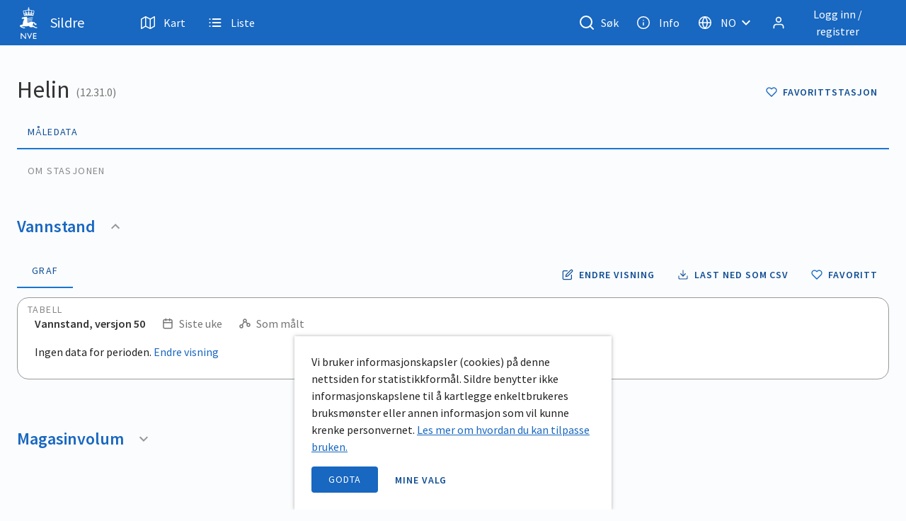

--- FILE ---
content_type: application/x-javascript
request_url: https://sildre.nve.no/js/app.d65adeaa.js
body_size: 87136
content:
(function(e){function t(t){for(var n,r,l=t[0],d=t[1],u=t[2],c=t[3]||[],m=0,g=[];m<l.length;m++)r=l[m],Object.prototype.hasOwnProperty.call(i,r)&&i[r]&&g.push(i[r][0]),i[r]=0;for(n in d)Object.prototype.hasOwnProperty.call(d,n)&&(e[n]=d[n]);p&&p(t),o.push.apply(o,c);while(g.length)g.shift()();return s.push.apply(s,u||[]),a()}function a(){for(var e,t=0;t<s.length;t++){for(var a=s[t],n=!0,r=1;r<a.length;r++){var u=a[r];0!==i[u]&&(n=!1)}n&&(s.splice(t--,1),e=d(d.s=a[0]))}return 0===s.length&&(o.forEach((function(e){if(void 0===i[e]){i[e]=null;var t=document.createElement("link");d.nc&&t.setAttribute("nonce",d.nc),t.rel="prefetch",t.as="script",t.href=l(e),document.head.appendChild(t)}})),o.length=0),e}var n={},r={app:0},i={app:0},s=[],o=[];function l(e){return d.p+"js/"+({"favourites~help~stationDetails~stationList":"favourites~help~stationDetails~stationList","favourites~help~stationDetails":"favourites~help~stationDetails",help:"help","favourites~stationDetails":"favourites~stationDetails",favourites:"favourites",stationDetails:"stationDetails",stationList:"stationList"}[e]||e)+"."+{"favourites~help~stationDetails~stationList":"765b2021","favourites~help~stationDetails":"a949abcd","chunk-342283ac":"104dcda7",help:"141e07c1","favourites~stationDetails":"23687694",favourites:"dc6c0de6",stationDetails:"a5e8cba7",stationList:"3d0a48be","chunk-00b02611":"6fc5eb3e","chunk-04e53fe9":"e5d36a6d","chunk-09ef6aec":"85d09bca","chunk-14e002a7":"6fd0dff3","chunk-1a3fb22c":"6405e58d","chunk-1a64e58c":"8f42f1a2","chunk-1a6b895e":"cc761f4b","chunk-21440acd":"7d547849","chunk-22cfb77a":"454ab846","chunk-2581ff18":"339f0128","chunk-2793c470":"7d752a37","chunk-2d0aec69":"5ed2ca1b","chunk-2d0a2dc5":"aa4e6899","chunk-2d0a3344":"0d9d5fc2","chunk-2d0a4c1e":"f68f4bcf","chunk-2d0aa1f5":"b9755066","chunk-2d0abe0e":"4450f861","chunk-2d0aead6":"9986b27c","chunk-2d0b32f8":"c0714b94","chunk-2d0b6d34":"d7e425b1","chunk-2d0b726e":"d362686f","chunk-2d0bcda5":"7f9fe3c6","chunk-2d0bdcef":"be2306d2","chunk-2d0bdf78":"4d6c278f","chunk-2d0c0894":"51f4e882","chunk-2d0c1555":"904812c6","chunk-2d0c1948":"bd74ab87","chunk-2d0c7ed4":"58355613","chunk-2d0c86de":"b02c0215","chunk-2d0c970e":"f0cd62bd","chunk-2d0cbd02":"6bb50fd6","chunk-2d0cf344":"e95d848d","chunk-2d0cffe8":"59325108","chunk-2d0d03a7":"aec09b0c","chunk-3f872626":"a754360b","chunk-02ba1318":"ec65d4b5","chunk-3231c886":"aafe5c3e","chunk-399786e1":"d07fc043","chunk-65b6799c":"37d74c34","chunk-8504d1dc":"bbc4885e","chunk-90bab8f6":"7ea4a21b","chunk-2d0d03e5":"25ea80d0","chunk-2d0d30d0":"8ee24949","chunk-2d0d6f6b":"6ac58340","chunk-2d0d7e56":"5b158597","chunk-2d0d7fd9":"ee96b99c","chunk-2d0dd452":"12735098","chunk-2d0e48cf":"7e5c694c","chunk-2d0e5bc0":"b1986431","chunk-2d0e925e":"082fc352","chunk-2d207ac9":"d3b517da","chunk-2d2080c7":"2e0afb5a","chunk-2d20828d":"b2c690ab","chunk-2d20ff55":"15d978b8","chunk-2d210440":"fb9d2336","chunk-2d210f99":"5fa9125d","chunk-2d218057":"7bb58c7b","chunk-2d21b2d9":"3b1405be","chunk-2d21e41f":"f973050d","chunk-2d221c62":"cce827a0","chunk-2d222546":"12702a3a","chunk-2d225664":"1a250db3","chunk-2d22611c":"780a537c","chunk-2d2297bc":"1dfe0755","chunk-2d22a1b6":"f430dec7","chunk-2d22c0b7":"410ca208","chunk-2d22ce36":"05099c6b","chunk-2d22cf8c":"3ac43eb8","chunk-252da140":"de5aca1f","chunk-2d22d3a8":"c536d4e6","chunk-2d22e157":"a1649859","chunk-2d231045":"d503c0ed","chunk-2d2311e8":"fe9d4036","chunk-2e918a0e":"75ffcda9","chunk-3bb87d0e":"ab725e5b","chunk-41400914":"84207bc4","chunk-490f651e":"7f03dfb0","chunk-510d4050":"facfe63e","chunk-53ff5184":"cf7bd383","chunk-13156232":"939a830c","chunk-6e6f7a00":"04e20e8e","chunk-2d0dace6":"8b87be6e","chunk-2d0e62e7":"32377c5a","chunk-2d237116":"825b1c14","chunk-73371494":"fd55467c","chunk-56bf9f9c":"ab782377","chunk-31eaba96":"8342271d","chunk-0d72be16":"01fc354d","chunk-2f72af03":"c7342427","chunk-007effc6":"30df8c4a","chunk-0ccd1bea":"a18a6491","chunk-13636ce4":"9c4b725e","chunk-3565fb54":"ccc939f7","chunk-442f1b2a":"a6d2ddd3","chunk-52a63473":"81dd4009","chunk-7605adca":"63919433","chunk-7cdd03fd":"90acccf1","chunk-baa248ce":"89cd925f","chunk-5994f67a":"d5ff7a2e","chunk-698f74d5":"1e94d49e","chunk-867ead08":"745d0d35","chunk-ea5dff4c":"e878df4b","chunk-60d724c8":"d7bd93a5","chunk-59f29c8d":"2102905b","chunk-61197127":"97d9241e","chunk-2d0e2370":"43f85410","chunk-6c40627a":"4c422e22","chunk-6df6eb5c":"b8f578f4","chunk-58dfbd3c":"afbb7d94","chunk-a1580416":"6f8dfe70","chunk-7499dfb6":"cca6339a","chunk-771be51c":"fe549e8a","chunk-7f209272":"7df7b868","chunk-80f047ce":"eafaf301","chunk-8ee3b352":"1394699c","chunk-aa65d2fa":"da6a09ba","chunk-12c4f8d4":"02c968de","chunk-2d216214":"90e8fa62","chunk-2d216257":"8e8f2e7b","chunk-06ad9dad":"59b71ef3","chunk-161078e6":"dae11407","chunk-49c6e9cd":"d3e34fb5","chunk-2d237932":"d8b1c13d","chunk-77cddb2f":"68898998","chunk-2d0a33b6":"0761fe5d","chunk-2d0a4f14":"96aa5c43","chunk-2d0ac5dd":"27988a02","chunk-2d0c8892":"229766b3","chunk-2d207eeb":"466d5746","chunk-2d209b4c":"ce487aed","chunk-2d20f003":"b8c17883","chunk-2d21a92d":"46f7f8e3","chunk-2dcc590e":"82ffc456","chunk-5f81841c":"a4275ea3","chunk-3468aaba":"f5295738","chunk-41b20229":"05732ca6","chunk-435aa026":"60f06b33","chunk-5084825c":"b986b5c2","chunk-55a2b5c0":"771e84be","chunk-6ef9b55d":"b1e6a62e","chunk-88f92b30":"4ef743ce","chunk-d049b2b0":"3f13b72d","chunk-e4fd0ad0":"041be25d","chunk-ef0d75d0":"f1fb986e","chunk-045d740e":"64877a89","chunk-2d0c8483":"711c4eb1","chunk-2d0a514a":"2109d5c3","chunk-a1620918":"1e24c661","chunk-2d0c8f9b":"9372227c","chunk-57e02c98":"85f0a57f","chunk-2d0a4b23":"70e5e655","chunk-1900908c":"3020424f","chunk-f8df2c5c":"8db7048c","chunk-2068e5a1":"e158be28","chunk-a1da8e3e":"c5720571","chunk-2d0e887f":"3497a2b7","chunk-180660b2":"f1b08aa7","chunk-196bbbbc":"985a5c02","chunk-2d222178":"0125fb93","chunk-4c9945e4":"ff0c240e","chunk-145c2404":"510ea941","chunk-47c1d7bd":"de3981d6","chunk-b6f42e0c":"f914e176","chunk-3f876f0c":"2c1c9c4e","chunk-7503b3e1":"47e00278","chunk-2d0a47fe":"70004223","chunk-2d0c191a":"fbfdec83","chunk-2d0c55a7":"13cf20e9","chunk-2d0ccfe5":"7da6631d","chunk-2d0e1788":"222c5491","chunk-2d0f0025":"1d551cfc","chunk-2d207f46":"1861bafe","chunk-2d2290bf":"7a729233","chunk-2d23775c":"d606cdba","chunk-2d209409":"27dad25f","chunk-0d0331bd":"fce7ab13","chunk-2d0ab897":"fafd4f2e","chunk-2d0cb6c5":"1204e4c1"}[e]+".js"}function d(t){if(n[t])return n[t].exports;var a=n[t]={i:t,l:!1,exports:{}};return e[t].call(a.exports,a,a.exports,d),a.l=!0,a.exports}d.e=function(e){var t=[],a={"favourites~help~stationDetails~stationList":1,"favourites~help~stationDetails":1,help:1,"favourites~stationDetails":1,favourites:1,stationDetails:1,stationList:1};r[e]?t.push(r[e]):0!==r[e]&&a[e]&&t.push(r[e]=new Promise((function(t,a){for(var n="css/"+({"favourites~help~stationDetails~stationList":"favourites~help~stationDetails~stationList","favourites~help~stationDetails":"favourites~help~stationDetails",help:"help","favourites~stationDetails":"favourites~stationDetails",favourites:"favourites",stationDetails:"stationDetails",stationList:"stationList"}[e]||e)+"."+{"favourites~help~stationDetails~stationList":"fbcdef56","favourites~help~stationDetails":"2a536de4","chunk-342283ac":"31d6cfe0",help:"c07322d3","favourites~stationDetails":"c4461c80",favourites:"13b0ed2e",stationDetails:"b7f93960",stationList:"1c97b60a","chunk-00b02611":"31d6cfe0","chunk-04e53fe9":"31d6cfe0","chunk-09ef6aec":"31d6cfe0","chunk-14e002a7":"31d6cfe0","chunk-1a3fb22c":"31d6cfe0","chunk-1a64e58c":"31d6cfe0","chunk-1a6b895e":"31d6cfe0","chunk-21440acd":"31d6cfe0","chunk-22cfb77a":"31d6cfe0","chunk-2581ff18":"31d6cfe0","chunk-2793c470":"31d6cfe0","chunk-2d0aec69":"31d6cfe0","chunk-2d0a2dc5":"31d6cfe0","chunk-2d0a3344":"31d6cfe0","chunk-2d0a4c1e":"31d6cfe0","chunk-2d0aa1f5":"31d6cfe0","chunk-2d0abe0e":"31d6cfe0","chunk-2d0aead6":"31d6cfe0","chunk-2d0b32f8":"31d6cfe0","chunk-2d0b6d34":"31d6cfe0","chunk-2d0b726e":"31d6cfe0","chunk-2d0bcda5":"31d6cfe0","chunk-2d0bdcef":"31d6cfe0","chunk-2d0bdf78":"31d6cfe0","chunk-2d0c0894":"31d6cfe0","chunk-2d0c1555":"31d6cfe0","chunk-2d0c1948":"31d6cfe0","chunk-2d0c7ed4":"31d6cfe0","chunk-2d0c86de":"31d6cfe0","chunk-2d0c970e":"31d6cfe0","chunk-2d0cbd02":"31d6cfe0","chunk-2d0cf344":"31d6cfe0","chunk-2d0cffe8":"31d6cfe0","chunk-2d0d03a7":"31d6cfe0","chunk-3f872626":"31d6cfe0","chunk-02ba1318":"31d6cfe0","chunk-3231c886":"31d6cfe0","chunk-399786e1":"31d6cfe0","chunk-65b6799c":"31d6cfe0","chunk-8504d1dc":"31d6cfe0","chunk-90bab8f6":"31d6cfe0","chunk-2d0d03e5":"31d6cfe0","chunk-2d0d30d0":"31d6cfe0","chunk-2d0d6f6b":"31d6cfe0","chunk-2d0d7e56":"31d6cfe0","chunk-2d0d7fd9":"31d6cfe0","chunk-2d0dd452":"31d6cfe0","chunk-2d0e48cf":"31d6cfe0","chunk-2d0e5bc0":"31d6cfe0","chunk-2d0e925e":"31d6cfe0","chunk-2d207ac9":"31d6cfe0","chunk-2d2080c7":"31d6cfe0","chunk-2d20828d":"31d6cfe0","chunk-2d20ff55":"31d6cfe0","chunk-2d210440":"31d6cfe0","chunk-2d210f99":"31d6cfe0","chunk-2d218057":"31d6cfe0","chunk-2d21b2d9":"31d6cfe0","chunk-2d21e41f":"31d6cfe0","chunk-2d221c62":"31d6cfe0","chunk-2d222546":"31d6cfe0","chunk-2d225664":"31d6cfe0","chunk-2d22611c":"31d6cfe0","chunk-2d2297bc":"31d6cfe0","chunk-2d22a1b6":"31d6cfe0","chunk-2d22c0b7":"31d6cfe0","chunk-2d22ce36":"31d6cfe0","chunk-2d22cf8c":"31d6cfe0","chunk-252da140":"31d6cfe0","chunk-2d22d3a8":"31d6cfe0","chunk-2d22e157":"31d6cfe0","chunk-2d231045":"31d6cfe0","chunk-2d2311e8":"31d6cfe0","chunk-2e918a0e":"31d6cfe0","chunk-3bb87d0e":"31d6cfe0","chunk-41400914":"31d6cfe0","chunk-490f651e":"31d6cfe0","chunk-510d4050":"31d6cfe0","chunk-53ff5184":"31d6cfe0","chunk-13156232":"31d6cfe0","chunk-6e6f7a00":"31d6cfe0","chunk-2d0dace6":"31d6cfe0","chunk-2d0e62e7":"31d6cfe0","chunk-2d237116":"31d6cfe0","chunk-73371494":"31d6cfe0","chunk-56bf9f9c":"31d6cfe0","chunk-31eaba96":"31d6cfe0","chunk-0d72be16":"31d6cfe0","chunk-2f72af03":"31d6cfe0","chunk-007effc6":"31d6cfe0","chunk-0ccd1bea":"31d6cfe0","chunk-13636ce4":"31d6cfe0","chunk-3565fb54":"31d6cfe0","chunk-442f1b2a":"31d6cfe0","chunk-52a63473":"31d6cfe0","chunk-7605adca":"31d6cfe0","chunk-7cdd03fd":"31d6cfe0","chunk-baa248ce":"31d6cfe0","chunk-5994f67a":"31d6cfe0","chunk-698f74d5":"31d6cfe0","chunk-867ead08":"31d6cfe0","chunk-ea5dff4c":"31d6cfe0","chunk-60d724c8":"31d6cfe0","chunk-59f29c8d":"31d6cfe0","chunk-61197127":"31d6cfe0","chunk-2d0e2370":"31d6cfe0","chunk-6c40627a":"31d6cfe0","chunk-6df6eb5c":"31d6cfe0","chunk-58dfbd3c":"31d6cfe0","chunk-a1580416":"31d6cfe0","chunk-7499dfb6":"31d6cfe0","chunk-771be51c":"31d6cfe0","chunk-7f209272":"31d6cfe0","chunk-80f047ce":"31d6cfe0","chunk-8ee3b352":"31d6cfe0","chunk-aa65d2fa":"31d6cfe0","chunk-12c4f8d4":"31d6cfe0","chunk-2d216214":"31d6cfe0","chunk-2d216257":"31d6cfe0","chunk-06ad9dad":"31d6cfe0","chunk-161078e6":"31d6cfe0","chunk-49c6e9cd":"31d6cfe0","chunk-2d237932":"31d6cfe0","chunk-77cddb2f":"31d6cfe0","chunk-2d0a33b6":"31d6cfe0","chunk-2d0a4f14":"31d6cfe0","chunk-2d0ac5dd":"31d6cfe0","chunk-2d0c8892":"31d6cfe0","chunk-2d207eeb":"31d6cfe0","chunk-2d209b4c":"31d6cfe0","chunk-2d20f003":"31d6cfe0","chunk-2d21a92d":"31d6cfe0","chunk-2dcc590e":"31d6cfe0","chunk-5f81841c":"31d6cfe0","chunk-3468aaba":"31d6cfe0","chunk-41b20229":"31d6cfe0","chunk-435aa026":"31d6cfe0","chunk-5084825c":"31d6cfe0","chunk-55a2b5c0":"31d6cfe0","chunk-6ef9b55d":"31d6cfe0","chunk-88f92b30":"31d6cfe0","chunk-d049b2b0":"31d6cfe0","chunk-e4fd0ad0":"31d6cfe0","chunk-ef0d75d0":"31d6cfe0","chunk-045d740e":"31d6cfe0","chunk-2d0c8483":"31d6cfe0","chunk-2d0a514a":"31d6cfe0","chunk-a1620918":"31d6cfe0","chunk-2d0c8f9b":"31d6cfe0","chunk-57e02c98":"31d6cfe0","chunk-2d0a4b23":"31d6cfe0","chunk-1900908c":"31d6cfe0","chunk-f8df2c5c":"31d6cfe0","chunk-2068e5a1":"31d6cfe0","chunk-a1da8e3e":"31d6cfe0","chunk-2d0e887f":"31d6cfe0","chunk-180660b2":"31d6cfe0","chunk-196bbbbc":"31d6cfe0","chunk-2d222178":"31d6cfe0","chunk-4c9945e4":"31d6cfe0","chunk-145c2404":"31d6cfe0","chunk-47c1d7bd":"31d6cfe0","chunk-b6f42e0c":"31d6cfe0","chunk-3f876f0c":"31d6cfe0","chunk-7503b3e1":"31d6cfe0","chunk-2d0a47fe":"31d6cfe0","chunk-2d0c191a":"31d6cfe0","chunk-2d0c55a7":"31d6cfe0","chunk-2d0ccfe5":"31d6cfe0","chunk-2d0e1788":"31d6cfe0","chunk-2d0f0025":"31d6cfe0","chunk-2d207f46":"31d6cfe0","chunk-2d2290bf":"31d6cfe0","chunk-2d23775c":"31d6cfe0","chunk-2d209409":"31d6cfe0","chunk-0d0331bd":"31d6cfe0","chunk-2d0ab897":"31d6cfe0","chunk-2d0cb6c5":"31d6cfe0"}[e]+".css",i=d.p+n,s=document.getElementsByTagName("link"),o=0;o<s.length;o++){var l=s[o],u=l.getAttribute("data-href")||l.getAttribute("href");if("stylesheet"===l.rel&&(u===n||u===i))return t()}var c=document.getElementsByTagName("style");for(o=0;o<c.length;o++){l=c[o],u=l.getAttribute("data-href");if(u===n||u===i)return t()}var m=document.createElement("link");m.rel="stylesheet",m.type="text/css",m.onload=t,m.onerror=function(t){var n=t&&t.target&&t.target.src||i,s=new Error("Loading CSS chunk "+e+" failed.\n("+n+")");s.code="CSS_CHUNK_LOAD_FAILED",s.request=n,delete r[e],m.parentNode.removeChild(m),a(s)},m.href=i;var p=document.getElementsByTagName("head")[0];p.appendChild(m)})).then((function(){r[e]=0})));var n=i[e];if(0!==n)if(n)t.push(n[2]);else{var s=new Promise((function(t,a){n=i[e]=[t,a]}));t.push(n[2]=s);var o,u=document.createElement("script");u.charset="utf-8",u.timeout=120,d.nc&&u.setAttribute("nonce",d.nc),u.src=l(e);var c=new Error;o=function(t){u.onerror=u.onload=null,clearTimeout(m);var a=i[e];if(0!==a){if(a){var n=t&&("load"===t.type?"missing":t.type),r=t&&t.target&&t.target.src;c.message="Loading chunk "+e+" failed.\n("+n+": "+r+")",c.name="ChunkLoadError",c.type=n,c.request=r,a[1](c)}i[e]=void 0}};var m=setTimeout((function(){o({type:"timeout",target:u})}),12e4);u.onerror=u.onload=o,document.head.appendChild(u)}return Promise.all(t)},d.m=e,d.c=n,d.d=function(e,t,a){d.o(e,t)||Object.defineProperty(e,t,{enumerable:!0,get:a})},d.r=function(e){"undefined"!==typeof Symbol&&Symbol.toStringTag&&Object.defineProperty(e,Symbol.toStringTag,{value:"Module"}),Object.defineProperty(e,"__esModule",{value:!0})},d.t=function(e,t){if(1&t&&(e=d(e)),8&t)return e;if(4&t&&"object"===typeof e&&e&&e.__esModule)return e;var a=Object.create(null);if(d.r(a),Object.defineProperty(a,"default",{enumerable:!0,value:e}),2&t&&"string"!=typeof e)for(var n in e)d.d(a,n,function(t){return e[t]}.bind(null,n));return a},d.n=function(e){var t=e&&e.__esModule?function(){return e["default"]}:function(){return e};return d.d(t,"a",t),t},d.o=function(e,t){return Object.prototype.hasOwnProperty.call(e,t)},d.p="/",d.oe=function(e){throw console.error(e),e};var u=window["webpackJsonp"]=window["webpackJsonp"]||[],c=u.push.bind(u);u.push=t,u=u.slice();for(var m=0;m<u.length;m++)t(u[m]);var p=c,g=function(){return s.push([0,"chunk-vendors"]),a()}();t([[],{},0,["favourites~help~stationDetails~stationList","favourites~help~stationDetails","chunk-342283ac","help"]])})({0:function(e,t,a){e.exports=a("cd49")},"074f":function(e,t,a){},"0925":function(e,t,a){"use strict";var n=function(){var e=this,t=e.$createElement,a=e._self._c||t;return a("v-combobox",{staticClass:"mapSearchCombobox",attrs:{"append-icon":"",loading:e.loadingSearch,"search-input":e.search,"item-text":"name","item-StationName":"name","hide-no-data":"","hide-details":"",underlineShow:"false","menu-props":"auto","aria-label":e.$t("map.search.label"),placeholder:e.navSearch?e.$t("map.search.stationPlaceholder"):e.$t("map.search.placeholder"),clearable:"",autofocus:e.mobile,id:"searchField",role:"search"},on:{"update:searchInput":function(t){e.search=t},"update:search-input":function(t){e.search=t},"click:clear":e.onClearClick,keyup:[function(t){return!t.type.indexOf("key")&&e._k(t.keyCode,"enter",13,t.key,"Enter")?null:e.focusFirst.apply(null,arguments)},function(t){return!t.type.indexOf("key")&&e._k(t.keyCode,"down",40,t.key,["Down","ArrowDown"])?null:e.focusFirst.apply(null,arguments)}],keydown:function(t){return!t.type.indexOf("key")&&e._k(t.keyCode,"esc",27,t.key,["Esc","Escape"])?null:e.onClearClick.apply(null,arguments)}}})},r=[],i=a("1da1"),s=a("2909"),o=a("d4ec"),l=a("bee2"),d=a("262e"),u=a("2caf"),c=(a("96cf"),a("ac1f"),a("841c"),a("99af"),a("4de4"),a("d3b7"),a("159b"),a("2ca0"),a("caad"),a("2532"),a("4e827"),a("d81d"),a("9ab4")),m=a("60a3"),p=a("13a9"),g=a("85ee"),h=(a("e9c4"),a("7db0"),a("cf71")),f=a("a3ab"),v=a("fde5"),k=function(){function e(){Object(o["a"])(this,e),this.BASE_URL="https://h-web01.nve.no/seNorgeMapAppServicesHTTPS/Services/UIService.svc/Search",this.resulttypes=h,this.placenamesearch=v,this.searchSources=f,this.originalStationQuery=this.searchSources[0].query}return Object(l["a"])(e,[{key:"createMapSearchRequest",value:function(e){var t={searchValue:e,mapServiceSearch:f,placenameSearch:v},a=JSON.stringify(t);return"".concat(this.BASE_URL,"?request=").concat(a)}},{key:"get",value:function(e){var t=this.resulttypes.find((function(t){return t.id===e}));return void 0===t?{id:"NotFound",icon:"mdi-alert-circle-outline",locale:"map.search.type.unknown",zoomlevel:5}:t}},{key:"isPlacenameSearchEnabled",value:function(){return this.placenamesearch.include}},{key:"isValid",value:function(e){var t=this.resulttypes.find((function(t){return t.id===e}));return void 0!==t}}]),e}(),b=function(e){Object(d["a"])(a,e);var t=Object(u["a"])(a);function a(){var e;return Object(o["a"])(this,a),e=t.apply(this,arguments),e.otherResults=[],e.results=[],e.search="",e.loadingSearch=!1,e.mapSearchConfig=new k,e.selected={Focused:!1,StationName:"",Active:"",StationId:"",ParamKey:"",VersionNo:"",MunicipalityNumber:"",MunicipalityName:"",CountyName:"",EpochLastDataTime:"",DtLastDataTime:"",StageValue:"",StageValueChange:"",StageLastTime:"",DischargeValue:"",DischargeValueChange:"",DischargeLastTime:"",WaterTempValue:"",WaterTempValueChange:"",WaterTempLastTime:"",x:0,y:0,nn2000series:"",publicationText:"",publicationTextShort:"",outOfServiceText:"",isOnlyIntern:"",observationPlace:""},e}return Object(l["a"])(a,[{key:"beforeMount",value:function(){var e=this;this.$root.$on(g["a"].SET_STATION,(function(){e.search=""}))}},{key:"created",value:function(){this.mapFilter=new p["a"](this.$router)}},{key:"mobile",get:function(){return this.$vuetify.breakpoint.smAndDown}},{key:"focusFirst",value:function(){var e=document.getElementById("result0");e&&e.focus()}},{key:"onClearClick",value:function(){this.$emit("update:stationResults",[])}},{key:"makeSearch",value:function(e,t){var a=this;if(setTimeout((function(){e==a.search&&a.$appInsights.trackEvent({name:"Search",properties:{location:a.navSearch?"nav":"map",searchString:e}}),a.$appInsights.flush()}),500),!e||e.length<2)return t.results=[],this.$emit("update:stationResults",[]),void this.$emit("update:otherResults",[]);var n=[].concat(Object(s["a"])(this.$store.state.stations.activeStations),Object(s["a"])(this.$store.state.stations.disusedStations)),r=e.toLowerCase().split(" ").filter((function(e){return""!=e})),i=[[],[],[]],o=0;n.forEach((function(t){var n="Aktiv"===t.Active,s=n||a.showDisused;t.StationName.toLowerCase()===e?(n||o++,s&&i[0].unshift(t)):r.forEach((function(a){var r;t.StationName.toLowerCase().startsWith(a)||t.StationId.startsWith(e)?(n||o++,s&&i[0].push(t)):t.StationName.toLowerCase().includes(a)?(n||o++,s&&i[1].push(t)):null!==(r=t.MunicipalityName)&&void 0!==r&&r.toLowerCase().startsWith(a)&&(n||o++,s&&i[2].push(t))}))})),i.forEach((function(t){return t.sort((function(t,a){return t.StationName.toLowerCase()===e?-1:a.StationName.toLowerCase()===e?1:t.StationName<a.StationName?-1:1}))}));var l=[].concat(Object(s["a"])(i[0]),Object(s["a"])(i[1]),Object(s["a"])(i[2]));this.$emit("update:disusedCount",o),this.$emit("update:stationResults",l)}},{key:"onloadingStationChange",value:function(){this.loadingStation||this.makeSearch(this.search,this)}},{key:"onDisusedChange",value:function(){this.search&&this.makeSearch(this.search,this)}},{key:"onPropertyChanged",value:function(e){if(!e||e.length<2)return this.results=[],this.$emit("update:stationResults",[]),this.$emit("update:otherResults",[]),void this.$emit("update:notEmpty",!1);this.search.length>1&&(this.makeSearch(e,this),this.makeOtherSearch(e),this.$emit("update:notEmpty",!0))}},{key:"makeOtherSearch",value:function(){var e=Object(i["a"])(regeneratorRuntime.mark((function e(t){var a,n=this;return regeneratorRuntime.wrap((function(e){while(1)switch(e.prev=e.next){case 0:this.$store.commit("setSearchingOther",!0),a="https://ws.geonorge.no/stedsnavn/v1/navn?sok=".concat(t,"&fuzzy=true&utkoordsys=25833&treffPerSide=500&side=1"),setTimeout(Object(i["a"])(regeneratorRuntime.mark((function e(){var r,i,s,o,l,d,u,c,m,p,g,h,f;return regeneratorRuntime.wrap((function(e){while(1)switch(e.prev=e.next){case 0:if(n.search!==t){e.next=18;break}return e.next=3,n.$http.get(a);case 3:r=e.sent,i=["Våtmarksområde","Del av vann","Tjern","Del av innsjø","Vann","Dam","Gruppe av tjern","Pytt","Stryk","Os","Innsjø","Gruppe av vann","Annen vanndetalj","Kilde","Elvesving","Fjord"],s=["Foss","Elv","Bekk"],o=["Fylke"],l=["Kommune"],d=["Dal","Dalføre","Tettsted","By","Fjell","Fjellområde","Skogområde","Poststed","Vannstandsmåler","Vannverk","Elvemel","Nes ved elver","Isbre","Kraftstasjon","Kraftgate (rørgate)"],u=r.data.navn.filter((function(e){return e.skrivemåte.toLowerCase().includes(t.toLowerCase())})),c=u.filter((function(e){return l.includes(e.navneobjekttype)})),m=u.filter((function(e){return o.includes(e.navneobjekttype)})),p=u.filter((function(e){return i.includes(e.navneobjekttype)})),g=u.filter((function(e){return s.includes(e.navneobjekttype)})),h=u.filter((function(e){return d.includes(e.navneobjekttype)})),f=[n.mapResult(m.sort(),"COUNTY"),n.mapResult(p.sort(),"LAKE"),n.mapResult(g.sort(),"RIVER"),n.mapResult(c.sort(),"MUNICIPALITY"),n.mapResult(h.sort(),"PLACE")],n.$emit("update:otherResults",f),n.$store.commit("setSearchingOther",!1);case 18:case"end":return e.stop()}}),e)}))),400);case 3:case"end":return e.stop()}}),e,this)})));function t(t){return e.apply(this,arguments)}return t}()},{key:"mapResult",value:function(e,t){return e.map((function(e){return{type:t,x:e.representasjonspunkt.øst,y:e.representasjonspunkt.nord,value:e.skrivemåte}}))}},{key:"onPropertyChangedSelected",value:function(e){if(null!=e&&null!=e.object){var t=e.zoomlevel?e.zoomlevel:12;this.$root.$emit(g["a"].MAP_GOTO,e.object.x,e.object.y,t),e.station&&this.$root.$emit(g["a"].MAP_STATION_SELECT_BY_ID,e.object.x,e.object.y,e.stationId),this.$root.$emit(g["a"].MAPSEARCH_CLOSE)}}}]),a}(m["c"]);Object(c["a"])([Object(m["b"])()],b.prototype,"showDisused",void 0),Object(c["a"])([Object(m["b"])()],b.prototype,"loadingStation",void 0),Object(c["a"])([Object(m["b"])()],b.prototype,"notEmpty",void 0),Object(c["a"])([Object(m["b"])()],b.prototype,"navSearch",void 0),Object(c["a"])([Object(m["d"])("loadingStation")],b.prototype,"onloadingStationChange",null),Object(c["a"])([Object(m["d"])("showDisused")],b.prototype,"onDisusedChange",null),Object(c["a"])([Object(m["d"])("search")],b.prototype,"onPropertyChanged",null),Object(c["a"])([Object(m["d"])("selected")],b.prototype,"onPropertyChangedSelected",null),b=Object(c["a"])([Object(m["a"])({components:{}})],b);var y=b,S=y,w=(a("6036"),a("2877")),C=a("6544"),_=a.n(C),A=a("2b5d"),T=Object(w["a"])(S,n,r,!1,null,"4fa2661a",null);t["a"]=T.exports;_()(T,{VCombobox:A["a"]})},1067:function(e,t,a){"use strict";a.d(t,"a",(function(){return s}));var n=a("d4ec"),r=a("bee2"),i=a("df71"),s=function(){function e(){Object(n["a"])(this,e)}return Object(r["a"])(e,null,[{key:"getEnvironment",value:function(){return Object(i["a"])("Environment: ".concat("")),{hydApiKey:"di1JUtpivkKyFZ1bGoXF5Q==",environment:"",applicationInsightsKey:"6e6dedaa-6337-4894-a0e1-8e985db1d0ed",experiment:!1,azureb2c:{clientId:"37a24e4b-f0ed-4eba-9517-0d26cb5f0157",authority:"https://nveb2c01prod.b2clogin.com/nveb2c01prod.onmicrosoft.com/b2c_1a_sign_up_sign_in_nve",redirectUri:"https://sildre.nve.no",postLogoutRedirectUri:"https://sildre.nve.no"},nveAccountLink:"https://konto.nve.no/User/?returnUrl=https://sildre.nve.no",sildreApiUrl:"https://sildre-api.nve.no/api",sildreProxyUrl:"https://sildreuserproxy.nve.no/proxy/proxy.ashx",sildreProxyScope:"https://nveb2c01prod.onmicrosoft.com/sildreproxy/Proxy.Read",sildreMapService:"https://gis3.nve.no/map/rest/services/Mapservices/HydrologiPortal/MapServer",sildreSecureMapService:"https://gis3.nve.no/map/rest/services/Mapservices/HydrologiPortalIntern/MapServer",sildreChartServerIntern:"https://secureChartServer.nve.no"}}}]),e}();s.initialized=!1},"13a9":function(e,t,a){"use strict";a.d(t,"a",(function(){return u}));var n=a("d4ec"),r=a("bee2"),i=(a("caad"),a("2532"),a("d81d"),a("d3b7"),a("25f0"),a("4de4"),a("a434"),a("a15b"),a("2a21")),s=a("6383"),o=a("85b3"),l=a("cb94"),d=a("a09d"),u=function(){function e(t){Object(n["a"])(this,e),this.testNow=0,this.router=t}return Object(r["a"])(e,[{key:"filterDefinitionExpression",get:function(){var t=[],a=Object(o["a"])(e.URL_PARAM_SHOW_DISUSED,this.router);a&&"true"==a||t.push("dt_end_date is null and station_status_name = 'Aktiv'");var n=this.lastEventMaxAgeFilter;null!=n&&-1!=n&&t.push(this.formatFromDateFilter(n));var r,s=Object(o["a"])(e.URL_PARAM_PARAM_KEYS,this.router);if(s&&s.length>0)if(s.includes("Rest")){var l=i["a"].getMainSeriesParamKeys().map((function(e){return e.toString()})),d=s.toString().split(","),u=l.filter((function(e){return!d.includes(e)}));r=u.toString(),r.length>0&&t.push("param_key not in(".concat(r,")"))}else{var c=s.split(","),m=c.indexOf("10001004",0)>-1,p=c.indexOf("1000",0)>-1;if(m||p){var g=c.indexOf("10001004",0);g>-1&&c.splice(g,1),g=c.indexOf("1000",0),g>-1&&c.splice(g,1),s=c.toString();var h=s.length>0;p&&!m?t.push(h?"( (param_key in("+s+"))  OR (param_key = 1000 and observation_place <> 'Magasin'))":"(param_key = 1000 and observation_place <> 'Magasin')"):m&&!p?t.push(h?"((param_key in("+s+"))  OR (param_key = 1000 and observation_place = 'Magasin'))":"(param_key = 1000 and observation_place = 'Magasin')"):m&&p&&t.push(h?"((param_key in("+s+"))  OR (param_key = 1000 ))":"(param_key = 1000)")}else t.push("param_key in(".concat(s,")"))}var f=t.join(" and ");return f}},{key:"lastEventMaxAgeFilter",get:function(){var t=Object(o["a"])(e.URL_PARAM_LAST_EVENT_MAX_AGE,this.router);if(t){if(t===e.LAST_EVENT_NO_MAX_AGE)return null;if(!isNaN(+t))return+t}return i["a"].getLastEventMaxAgeDefault()},set:function(t){null===t?Object(l["a"])(this.router,e.URL_PARAM_LAST_EVENT_MAX_AGE):Object(d["a"])(this.router,e.URL_PARAM_LAST_EVENT_MAX_AGE,t)}},{key:"formatFromDateFilter",value:function(e){var t=Date.now();this.testNow>0&&(t=this.testNow);var a=s["a"].fromLocalTimeToStandardTime(new Date(t)),n=new Date(a.getTime()-e*s["a"].MILLIS_PER_HOUR),r="TIMESTAMP '".concat(s["a"].formatDateTimeAsSqlDateTime(n),"'");return"dt_last_data_time > ".concat(r)}},{key:"rememberSeries",value:function(t){var a=i["a"].getMainSeriesParamKeys().length;t.length===a+1?Object(l["a"])(this.router,e.URL_PARAM_PARAM_KEYS):Object(d["a"])(this.router,e.URL_PARAM_PARAM_KEYS,t.toString())}}]),e}();u.URL_PARAM_SHOW_DISUSED="showDisused",u.URL_PARAM_LAST_EVENT_MAX_AGE="maxAge",u.URL_PARAM_PARAM_KEYS="params",u.LAST_EVENT_NO_MAX_AGE="-1"},"199e":function(e,t,a){},"1dd4":function(e,t,a){},"20b3":function(e,t,a){},"230c":function(e,t,a){},"26f8":function(e,t,a){},"2a21":function(e,t,a){"use strict";a.d(t,"a",(function(){return l}));var n=a("2909"),r=a("b85c"),i=a("d4ec"),s=a("bee2"),o=(a("99af"),a("d81d"),a("d3b7"),a("25f0"),a("7db0"),a("4de4"),a("159b"),a("4e827"),a("fb6a"),a("c740"),a("a434"),a("896d")),l=function(){function e(){Object(i["a"])(this,e)}return Object(s["a"])(e,null,[{key:"getHydApiUrl",value:function(){return this.config.hydApiUrl}},{key:"getHydrologistServerUrl",value:function(){return this.config.hydrologicalServicesUrl}},{key:"photostreamUrl",get:function(){return this.config.photostreamUrl}},{key:"photostreamProxyUrl",get:function(){return this.config.photostreamProxyUrl}},{key:"getMaxEstimatedValuesPerSeries",value:function(e){var t=this.config.maxEstimatedValuesPerSeries[e];return t||4500}},{key:"getMaxObservationsCountForHydApi",value:function(){var e=this.config.maxObservationsCountForHydApi;return e}},{key:"getMetadataFieldsAll",value:function(){return this.config.metadataFields}},{key:"getMetadataFields",value:function(e){var t,a=[],n=Object(r["a"])(this.getMetadataFieldsAll());try{for(n.s();!(t=n.n()).done;){var i=t.value;i.group===e&&a.push(i)}}catch(s){n.e(s)}finally{n.f()}return a}},{key:"getMetadataFieldsAreaDistribution",value:function(){return this.config.metadataFieldsAreaDistribution}},{key:"getMetadataFieldsHeightDistribution",value:function(){return this.config.metadataFieldsHeightDistribution}},{key:"getAreaDistributionColor",value:function(e){return this.config.areaDistributionColors[e]}},{key:"getDefaultSeriesParamStrings",value:function(){return[].concat(Object(n["a"])(this.config.defaultSeries.map((function(e){return e.toString()}))),["Rest"])}},{key:"getMainSeriesParamKeys",value:function(){return this.config.defaultSeries}},{key:"getNoSeriesParamKey",value:function(){return this.config.noSeries}},{key:"getSeriesDecimal",value:function(e){var t=this.config.series.find((function(t){return t.id===e}));return(null===t||void 0===t?void 0:t.decimal)||2}},{key:"getConvFactor",value:function(e){var t=this.config.series.find((function(t){return t.id===e}));return(null===t||void 0===t?void 0:t.convFactor)||1}},{key:"getHydApiConvFactor",value:function(e){var t=this.config.series.find((function(t){return t.id===e}));return(null===t||void 0===t?void 0:t.hydApiConvFactor)||1}},{key:"getUnitForParameter",value:function(e){var t=this.config.series.find((function(t){return t.id===e}));return(null===t||void 0===t?void 0:t.unit)||1}},{key:"onlyUnique",value:function(e,t,a){return a.indexOf(e)===t}},{key:"getTopRankedSeries",value:function(e,t){var a=this;e=e.filter(this.onlyUnique);var n=[];e.forEach((function(e){a.config.series.sort((function(e,t){return e.rank-t.rank})).forEach((function(t){t.id===e&&n.push(t)}))}));var r=n.sort((function(e,t){return e.rank-t.rank})).slice(0,t);r.forEach((function(t){var a=e.findIndex((function(e){return e===t.id}));e.splice(a,1)}));var i=t-r.length;if(i>0)for(var s=0;s<i;s++)r.push({id:e[s],rank:999,decimal:2,unit:"",trendRule:"None",trendValue:0});return r}},{key:"getLastEventMaxAges",value:function(){return this.config.lastEventMaxAges}},{key:"getLastEventMaxAgeDefault",value:function(){return this.config.lastEventMaxAgeDefault}},{key:"getMapSearchMaxOtherResults",value:function(){return this.config.mapSearchMaxOtherResults}},{key:"getNumberOfDaysBackForRealTime",value:function(){return this.config.numberOfDaysBackForRealTime}}]),e}();l.config=o},"2b8a":function(e,t,a){"use strict";var n=function(){var e=this,t=e.$createElement,a=e._self._c||t;return a("div",{class:{searchWidgetContainer:!0,rightOfFilter:e.filterVisible},on:{keydown:function(t){return!t.type.indexOf("key")&&e._k(t.keyCode,"esc",27,t.key,["Esc","Escape"])?null:e.focusSearch.apply(null,arguments)}}},[a("div",{attrs:{id:"searchWidget"}},[a("button",{staticClass:"sildre-icon-button",attrs:{"aria-label":e.$t("map.filter.activator")},on:{click:function(t){return e.toggleFilter()}}},[a("SliderIcon",{staticClass:"largeIcon"})],1),a("MapSearch",{staticClass:"mapSearchField",attrs:{stationResults:e.stationResults,otherResults:e.otherResults,showDisused:e.showDisused,disusedCount:e.disusedCount,loadingStation:e.loadingStation,notEmpty:e.notEmptySearch,navSearch:e.navSearch},on:{"update:stationResults":function(t){e.stationResults=t},"update:station-results":function(t){e.stationResults=t},"update:otherResults":function(t){e.otherResults=t},"update:other-results":function(t){e.otherResults=t},"update:disusedCount":function(t){e.disusedCount=t},"update:disused-count":function(t){e.disusedCount=t},"update:notEmpty":function(t){e.notEmptySearch=t},"update:not-empty":function(t){e.notEmptySearch=t}}}),a("i",{staticClass:"searchIcon"}),e.stationResults.length>0||e.showOther.length||e.notEmptySearch?a("ul",{class:{resultsContainer:!0,resultsContainerVisible:e.stationResults.length>0},attrs:{id:"resultsContainer",tabindex:"-1","aria-label":e.$t("map.search.resultDescription.default"),"aria-expanded":e.stationResults.length>0}},[a("li",{staticClass:"resultHeader"},[a("h3",[e._v(e._s(e.$t("map.search.headerStations")))]),e.stationResults.length>0?a("span",{staticClass:"gray3 mb-m"},[e._v(" ( "+e._s(e.showNumber)+" "+e._s(e.$t("map.search.headerOf")+" "+e.stationResults.length)+" ) ")]):e._e()]),e.loadingStation?a("li",{staticClass:"sildre-search-loading-stations"},[e._v(" "+e._s(e.$t("application.loading"))+" ")]):e._e(),e.stationResults.length>0?a("div",e._l(e.showNumber,(function(t){return a("StationResult",{key:"station"+(t-1),attrs:{result:e.stationResults[t-1],index:t-1,directresult:e.navSearch}})})),1):e._e(),!e.loadingStation&&e.stationResults.length<1?a("li",[a("i",{staticClass:"gray3"},[e._v(e._s(e.$t("map.search.noResults")))])]):e._e(),e.stationResults.length>10?a("li",[a("button",{staticClass:"sildre-secondary-button",staticStyle:{"margin-top":"12px"},on:{click:function(){e.showAll=!e.showAll,e.focusResults()}}},[e._v(" "+e._s(e.showAll?e.$t("map.search.lessResults"):e.$t("map.search.moreResults"))+" ")])]):e._e(),a("li",{staticClass:"result-switch"},[a("v-switch",{attrs:{dense:"",color:"#1867c0",label:e.$t("map.filter.otherChoices.showDisused")},model:{value:e.showDisused,callback:function(t){e.showDisused=t},expression:"showDisused"}}),e.disusedCount>0&&!e.navSearch?a("span",[e._v(" "+e._s("( "+e.disusedCount+" "+e.$t("map.search.disusedHits")+" )")+" ")]):e._e()],1),e.navSearch?e._e():a("li",{staticClass:"resultHeader",attrs:{id:"other-result-header"}},[a("h3",[e._v(e._s(e.$t("map.search.headerOthers")))])]),e.searchingOther?a("li",{staticClass:"sildre-search-loading-stations"},[e._v(" "+e._s(e.$t("application.loading"))+" ")]):e._e(),e.navSearch?e._e():a("div",e._l(e.showOtherNumber,(function(t){return a("OtherResult",{key:"other"+(t-1),attrs:{result:e.showOther[t-1],index:e.showNumber+t-1}})})),1)]):e._e()],1)])},r=[],i=a("2909"),s=a("d4ec"),o=a("bee2"),l=a("262e"),d=a("2caf"),u=(a("13d5"),a("d3b7"),a("99af"),a("a434"),a("9ab4")),c=a("60a3"),m=a("0925"),p=a("5bbf"),g=a("b542"),h=a("85ee"),f=a("7c25"),v=(a("1dd4"),a("13a9")),k=a("85b3"),b=function(e){Object(l["a"])(a,e);var t=Object(d["a"])(a);function a(){var e;return Object(s["a"])(this,a),e=t.apply(this,arguments),e.resultList=[],e.stationResults=[],e.leftoverList=[],e.otherResults=[[],[],[],[],[]],e.otherResultIndex=0,e.activeItem=-1,e.showGradient=!1,e.disusedCount=0,e.showAll=!1,e.notEmptySearch=!1,e}return Object(o["a"])(a,[{key:"loadingStation",get:function(){return this.$store.getters.getIsLoading}},{key:"searchingOther",get:function(){return this.$store.getters.getIsSearchingOther}},{key:"mounted",value:function(){var e=Object(k["a"])(v["a"].URL_PARAM_SHOW_DISUSED,this.$router);this.showDisused=void 0!=e&&"true"==e}},{key:"showDisused",get:function(){var e=this.$route.query[v["a"].URL_PARAM_SHOW_DISUSED];return void 0!=e&&"true"==e},set:function(e){this.$root.$emit(h["a"].MAP_TOGGLE_DISUSED_STATIONS,e)}},{key:"showNumber",get:function(){return this.showAll?this.stationResults.length:this.stationResults.length>10?10:this.stationResults.length}},{key:"showOtherNumber",get:function(){return this.showOther.length}},{key:"showOther",get:function(){if(this.otherResults.length<1)return[];var e=[this.otherResults[0].length,this.otherResults[1].length,this.otherResults[2].length,this.otherResults[3].length,this.otherResults[4].length],t=e.reduce((function(e,t){return e+t}))>15?15:e.reduce((function(e,t){return e+t})),a=[0,0,0,0,0];while(a.reduce((function(e,t){return e+t}))<t)for(var n=0;n<e.length;n++)e[n]>0&&(a[n]++,e[n]--);var r=[].concat(Object(i["a"])(this.otherResults[0].splice(0,a[0])),Object(i["a"])(this.otherResults[1].splice(0,a[1])),Object(i["a"])(this.otherResults[2].splice(0,a[2])),Object(i["a"])(this.otherResults[3].splice(0,a[3])),Object(i["a"])(this.otherResults[4].splice(0,a[4])));return r}},{key:"focusSearch",value:function(){var e=document.getElementById("searchField");e&&e.focus()}},{key:"focusResults",value:function(){var e=document.getElementById("result9");e&&e.focus()}},{key:"toggleFilter",value:function(){var e=this.filterVisible;this.$emit("update:filterVisible",!e),this.filterVisible||this.$root.$emit(h["a"].FILTER_DRAWERHANDLE_HIDDEN),setTimeout((function(){var e=document.getElementById("main-content");e&&e.focus()}),200)}},{key:"goto",value:function(e){if(null!=e&&null!=e.object){var t=e.zoomlevel?e.zoomlevel:12;this.$root.$emit(h["a"].MAP_GOTO,e.object.x,e.object.y,t),e.station&&this.$root.$emit(h["a"].MAP_STATION_SELECT_BY_ID,e.object.x,e.object.y,e.stationId)}}}]),a}(c["c"]);Object(u["a"])([Object(c["b"])({required:!0})],b.prototype,"filterVisible",void 0),Object(u["a"])([Object(c["b"])()],b.prototype,"navSearch",void 0),b=Object(u["a"])([Object(c["a"])({components:{MapSearch:m["a"],SliderIcon:f["a"],StationResult:p["a"],OtherResult:g["a"]}})],b);var y=b,S=y,w=(a("d3c4"),a("2877")),C=a("6544"),_=a.n(C),A=a("b73d"),T=Object(w["a"])(S,n,r,!1,null,null,null);t["a"]=T.exports;_()(T,{VSwitch:A["a"]})},"2cafc":function(e,t,a){"use strict";a.d(t,"a",(function(){return l}));var n=a("b85c"),r=a("d4ec"),i=a("bee2"),s=(a("ac1f"),a("5319"),a("99af"),a("5ed0")),o=a("df71"),l=function(){function e(){Object(r["a"])(this,e)}return Object(i["a"])(e,null,[{key:"setQueryParameter",value:function(e,t,a){new s["a"](e).set(t,a).apply()}},{key:"deleteQueryParameter",value:function(e,t){var a=e.currentRoute.path,n=Object.assign({},e.currentRoute.query);void 0!=n[t]&&(delete n[t],e.replace({path:a,query:n}))}},{key:"queryParametersAreNumeric",value:function(e,t){var a,r=Object(n["a"])(t);try{for(r.s();!(a=r.n()).done;){var i=a.value,s=e.currentRoute.query[i];if(!s||isNaN(+s))return Object(o["a"])("parameter '".concat(i,"' value '").concat(s,"' is NOT numeric")),!1}}catch(l){r.e(l)}finally{r.f()}return!0}}]),e}()},"316a":function(e,t,a){"use strict";a("ea09")},3821:function(e,t,a){"use strict";a("d49a")},"3b64":function(e,t,a){"use strict";var n=function(){var e=this,t=e.$createElement,a=e._self._c||t;return a("label",{staticClass:"sildre-checkbox-container",attrs:{"aria-label":e.label,role:"checkbox","aria-checked":e.checked}},[a("input",{attrs:{id:"filterParameter"+e.index,type:"checkbox"},domProps:{checked:e.checked},on:{change:function(t){return e.$emit("change",t.target.checked)}}}),a("span",{staticClass:"sildre-checkbox-checkmark"}),a("span",{staticClass:"sildre-checkbox-label gray2"},[e.iconStyle?a("i",{class:e.iconStyle}):e._e(),e._v(" "+e._s(e.label)+" ")])])},r=[],i=a("bee2"),s=a("d4ec"),o=a("262e"),l=a("2caf"),d=(a("a9e3"),a("9ab4")),u=a("60a3"),c=function(e){Object(o["a"])(a,e);var t=Object(l["a"])(a);function a(){return Object(s["a"])(this,a),t.apply(this,arguments)}return Object(i["a"])(a)}(u["c"]);c=Object(d["a"])([Object(u["a"])({props:{label:{type:String,default:"No label given"},checked:Boolean,iconStyle:String,index:Number},model:{prop:"checked",event:"change"}})],c);var m=c,p=m,g=(a("316a"),a("2877")),h=Object(g["a"])(p,n,r,!1,null,null,null);t["a"]=h.exports},"3dc7":function(e,t,a){"use strict";a("7912")},4683:function(e,t,a){"use strict";a("e782")},"4e5b":function(e,t,a){"use strict";var n=function(){var e=this,t=e.$createElement,a=e._self._c||t;return a("div",[a("v-dialog",{attrs:{fullscreen:"",permanent:""},scopedSlots:e._u([{key:"activator",fn:function(t){var n=t.on;return[a("button",e._g({staticClass:"sildre-line-height",attrs:{"aria-label":e.$t("map.search.label")},on:{click:e.closeFilter}},n),[a("SearchIcon",{class:["largeIcon",{"icon-stroke-white":e.navSearch}]})],1)]}}]),model:{value:e.dialog,callback:function(t){e.dialog=t},expression:"dialog"}},[a("div",{staticClass:"sildre-search-widget-mobile"},[a("div",{staticClass:"sildre-search-widget-mobile-header"},[a("button",{staticClass:"sildre-icon-button sildre-close-filter-mobile",attrs:{"aria-label":e.$t("map.filter.close")},on:{click:function(t){e.dialog=!1}}},[a("span",[e._v(" "+e._s(e.$t("application.close"))+" ")]),a("CloseCircle",{staticClass:"largeIcon"})],1)]),a("MapSearchWidget",{attrs:{navSearch:e.navSearch,filterVisible:e.filterVisible}})],1)])],1)},r=[],i=a("1da1"),s=a("d4ec"),o=a("bee2"),l=a("262e"),d=a("2caf"),u=(a("96cf"),a("9ab4")),c=a("60a3"),m=a("85ee"),p=a("2b8a"),g=a("a776"),h=a("f3cb"),f=function(e){Object(l["a"])(a,e);var t=Object(d["a"])(a);function a(){var e;return Object(s["a"])(this,a),e=t.apply(this,arguments),e.dialog=!1,e}return Object(o["a"])(a,[{key:"closeFilter",value:function(){this.$emit("update:filterVisible",!1)}},{key:"mounted",value:function(){var e=this;this.$root.$on(m["a"].MAPSEARCH_CLOSE,(function(){e.dialog=!1})),this.$root.$on(m["a"].SET_STATION,Object(i["a"])(regeneratorRuntime.mark((function t(){return regeneratorRuntime.wrap((function(t){while(1)switch(t.prev=t.next){case 0:e.dialog=!1;case 1:case"end":return t.stop()}}),t)}))))}},{key:"beforeDestroy",value:function(){this.$root.$off(m["a"].MAPSEARCH_CLOSE)}},{key:"mobile",get:function(){return this.$vuetify.breakpoint.smAndDown}}]),a}(c["c"]);Object(u["a"])([Object(c["b"])({required:!0})],f.prototype,"filterVisible",void 0),Object(u["a"])([Object(c["b"])()],f.prototype,"navSearch",void 0),f=Object(u["a"])([Object(c["a"])({components:{MapSearchWidget:p["a"],SearchIcon:g["a"],CloseCircle:h["a"]}})],f);var v=f,k=v,b=(a("7567"),a("2877")),y=a("6544"),S=a.n(y),w=a("169a"),C=Object(b["a"])(k,n,r,!1,null,null,null);t["a"]=C.exports;S()(C,{VDialog:w["a"]})},5338:function(e,t,a){"use strict";a("230c")},"5bbf":function(e,t,a){"use strict";var n=function(){var e=this,t=e.$createElement,a=e._self._c||t;return a("li",{staticClass:"stationResult sildre-result-container sildre-focus-state",attrs:{tabindex:"0","aria-label":e.result.name,id:"result"+e.index},on:{mouseup:function(t){return e.goto(e.result,t)},keyup:[function(t){return!t.type.indexOf("key")&&e._k(t.keyCode,"up",38,t.key,["Up","ArrowUp"])?null:e.handleKeyPress(!0,e.index)},function(t){return!t.type.indexOf("key")&&e._k(t.keyCode,"down",40,t.key,["Down","ArrowDown"])?null:e.handleKeyPress(!1,e.index)},function(t){return!t.type.indexOf("key")&&e._k(t.keyCode,"enter",13,t.key,"Enter")?null:function(t){return e.goto(e.result,t)}.apply(null,arguments)}]}},[a("div",{staticClass:"sildre-result-text"},["Aktiv"===e.result.Active?a("StationIcon",{staticClass:"largeIcon result-station-icon"}):a("InactiveStationIcon",{staticClass:"largeIcon result-station-icon"}),a("span",{staticClass:"sildre-result-text-name"},[e._v(" "+e._s("Aktiv"===e.result.Active?e.result.StationName:e.getDecomissionedName(e.result.StationName))+" ")]),a("span",[e._v("("+e._s(e.result.MunicipalityName)+")")])],1),e.mobile||e.directresult?e._e():a("div",{staticClass:"actionButtons"},[a("span",{staticClass:"mr-1"},[e._v(" "+e._s(e.result.StationId)+" ")]),a("a",{attrs:{href:"#"},on:{click:function(t){return e.goto(e.result,t)}}},[e._v(" "+e._s(e.$t("map.search.gotopoint"))+" ")]),a("a",{attrs:{href:"#"},on:{click:e.stationSite}},[e._v(" "+e._s(e.$t("map.search.gotostation"))+" ")])])])},r=[],i=a("d4ec"),s=a("bee2"),o=a("262e"),l=a("2caf"),d=(a("a9e3"),a("9ab4")),u=a("60a3"),c=(a("1dd4"),a("85ee")),m=a("5ed0"),p=function(){var e=this,t=e.$createElement,a=e._self._c||t;return a("svg",{attrs:{width:"100%",viewBox:"0 0 24 24",fill:"none",xmlns:"http://www.w3.org/2000/svg"}},[a("g",{staticClass:"topRect"},[a("rect",{attrs:{x:"9",y:"4",width:"6",height:"1.5",rx:"0.75",fill:"#757575"}}),a("rect",{attrs:{x:"9",y:"7",width:"6",height:"1.5",rx:"0.75",fill:"#757575"}}),a("rect",{attrs:{x:"9",y:"10",width:"6",height:"1.5",rx:"0.75",fill:"#757575"}})]),a("g",{staticClass:"bottomRect"},[a("rect",{attrs:{x:"9",y:"16",width:"6",height:"1.5",rx:"0.75",fill:"#1867C0"}}),a("rect",{attrs:{x:"9",y:"13",width:"6",height:"1.5",rx:"0.75",fill:"#1867C0"}}),a("rect",{attrs:{x:"9",y:"19",width:"6",height:"1.5",rx:"0.75",fill:"#1867C0"}})])])},g=[],h=a("2877"),f={},v=Object(h["a"])(f,p,g,!1,null,null,null),k=v.exports,b=function(){var e=this,t=e.$createElement,a=e._self._c||t;return a("svg",{attrs:{width:"100%",viewBox:"0 0 24 24",fill:"none",xmlns:"http://www.w3.org/2000/svg"}},[a("g",{staticClass:"topRect"},[a("rect",{attrs:{x:"9",y:"4",width:"6",height:"1.5",rx:"0.75",fill:"#949494"}}),a("rect",{attrs:{x:"9",y:"7",width:"6",height:"1.5",rx:"0.75",fill:"#949494"}}),a("rect",{attrs:{x:"9",y:"10",width:"6",height:"1.5",rx:"0.75",fill:"#949494"}})]),a("g",{staticClass:"bottomRect"},[a("rect",{attrs:{x:"9",y:"16",width:"6",height:"1.5",rx:"0.75",fill:"#1867C0"}}),a("rect",{attrs:{x:"9",y:"13",width:"6",height:"1.5",rx:"0.75",fill:"#1867C0"}}),a("rect",{attrs:{x:"9",y:"19",width:"6",height:"1.5",rx:"0.75",fill:"#1867C0"}})]),a("g",{staticClass:"circle"},[a("path",{attrs:{d:"M10 14.75C10 11.5744 12.5744 9 15.75 9C18.9256 9 21.5 11.5744 21.5 14.75C21.5 17.9256 18.9256 20.5 15.75 20.5C12.5744 20.5 10 17.9256 10 14.75Z",fill:"#fff"}})]),a("g",[a("path",{attrs:{"fill-rule":"evenodd","clip-rule":"evenodd",d:"M14.1166 12.056C14.6125 11.7495 15.197 11.5727 15.8228 11.5727C17.6177 11.5727 19.0728 13.0277 19.0728 14.8227C19.0728 15.4484 18.8959 16.0329 18.5894 16.5288L14.1166 12.056ZM13.056 13.1167C12.7496 13.6126 12.5728 14.197 12.5728 14.8227C12.5728 16.6176 14.0278 18.0727 15.8228 18.0727C16.4485 18.0727 17.0329 17.8958 17.5288 17.5894L13.056 13.1167ZM15.8228 10.0727C13.1994 10.0727 11.0728 12.1993 11.0728 14.8227C11.0728 17.446 13.1994 19.5727 15.8228 19.5727C18.4461 19.5727 20.5728 17.446 20.5728 14.8227C20.5728 12.1993 18.4461 10.0727 15.8228 10.0727Z",fill:"#1867C0"}})])])},y=[],S={},w=Object(h["a"])(S,b,y,!1,null,null,null),C=w.exports,_=function(e){Object(o["a"])(a,e);var t=Object(l["a"])(a);function a(){return Object(i["a"])(this,a),t.apply(this,arguments)}return Object(s["a"])(a,[{key:"mobile",get:function(){return this.$vuetify.breakpoint.smAndDown}},{key:"getDecomissionedName",value:function(e){var t=e.indexOf("(");if(t>0)return e.substring(0,t)}},{key:"handleKeyPress",value:function(e,t){var a=e?t-1:t+1,n=document.getElementById("result"+a);n&&n.focus()}},{key:"goto",value:function(e,t){var a=this;if(this.directresult)return this.$router.push({name:"StationDetails",params:{stationId:e.StationId},query:{lang:this.$router.currentRoute.query.lang}}),void setTimeout((function(){a.$root.$emit(c["a"].SET_STATION,e.StationId)}),100);t.preventDefault(),this.$root.$emit(c["a"].MAP_GOTO,e.x,e.y,12),this.$root.$emit(c["a"].MAP_STATION_SELECT_BY_ID,e.x,e.y,e.StationId),this.$appInsights.trackEvent({name:"mapSelect",properties:{location:"search",stationId:e.StationId}}),this.$appInsights.flush(),this.mobile&&this.$root.$emit(c["a"].MAPSEARCH_CLOSE)}},{key:"stationSite",value:function(){new m["a"](this.$router).set("stationId",this.result.StationId).apply(),this.$router.push({name:"StationDetails",params:{stationId:this.result.StationId},query:{lang:this.$router.currentRoute.query.lang}})}}]),a}(u["c"]);Object(d["a"])([Object(u["b"])({required:!0})],_.prototype,"result",void 0),Object(d["a"])([Object(u["b"])({default:!1})],_.prototype,"directresult",void 0),_=Object(d["a"])([Object(u["a"])({components:{InactiveStationIcon:C,StationIcon:k},props:{index:Number}})],_);var A=_,T=A,O=(a("4683"),Object(h["a"])(T,n,r,!1,null,null,null));t["a"]=O.exports},"5c0b":function(e,t,a){"use strict";a("9c0c")},"5dae":function(e,t,a){},"5ed0":function(e,t,a){"use strict";a.d(t,"a",(function(){return i}));var n=a("d4ec"),r=a("bee2"),i=(a("d3b7"),a("25f0"),a("b680"),a("ac1f"),a("5319"),a("a15b"),function(){function e(t){Object(n["a"])(this,e),this.dirty=!1,this.router=t,this.query=Object.assign({},this.router.currentRoute.query)}return Object(r["a"])(e,[{key:"set",value:function(e,t){var a="";return a="number"===typeof t?t.toFixed(0).toString():t,this.query[e]!==a&&(this.query[e]=a,this.dirty=!0),this}},{key:"apply",value:function(){this.dirty&&this.router.replace({path:this.router.currentRoute.path,query:this.query})}},{key:"toString",value:function(){var e=[];for(var t in this.query){var a=this.query[t];e.push(t+"="+a)}return this.router.currentRoute.fullPath+"?"+e.join("&")}}]),e}())},6036:function(e,t,a){"use strict";a("20b3")},6383:function(e,t,a){"use strict";a.d(t,"a",(function(){return o}));var n=a("d4ec"),r=a("bee2"),i=(a("b65f"),a("99af"),a("d3b7"),a("25f0"),a("fb6a"),a("4d90"),a("a15b"),a("ac1f"),a("5319"),Object(r["a"])((function e(){Object(n["a"])(this,e)})));i.summerTimes=function(){return[{year:1980,starting:323226e6,ending:3413736e5},{year:1981,starting:3546756e5,ending:3728232e5},{year:1982,starting:3861252e5,ending:4048776e5},{year:1983,starting:4175748e5,ending:4363272e5},{year:1984,starting:4490244e5,ending:4677768e5},{year:1985,starting:4810788e5,ending:4992264e5},{year:1986,starting:5125284e5,ending:530676e6},{year:1987,starting:543978e6,ending:5621256e5},{year:1988,starting:5754276e5,ending:59418e7},{year:1989,starting:6068772e5,ending:6256296e5},{year:1990,starting:6383268e5,ending:6570792e5},{year:1991,starting:6703812e5,ending:6885288e5},{year:1992,starting:7018308e5,ending:7199784e5},{year:1993,starting:7332804e5,ending:7520328e5},{year:1994,starting:76473e7,ending:7834824e5},{year:1995,starting:7961796e5,ending:814932e6},{year:1996,starting:828234e6,ending:8463816e5},{year:1997,starting:8596836e5,ending:8778312e5},{year:1998,starting:8911332e5,ending:9092808e5},{year:1999,starting:9225828e5,ending:9413352e5},{year:2e3,starting:9540324e5,ending:9727848e5},{year:2001,starting:985482e6,ending:10042344e5},{year:2002,starting:10175364e5,ending:1035684e6},{year:2003,starting:1048986e6,ending:10671336e5},{year:2004,starting:10804356e5,ending:1099188e6},{year:2005,starting:11118852e5,ending:11306376e5},{year:2006,starting:11433348e5,ending:11620872e5},{year:2007,starting:11747844e5,ending:11935368e5},{year:2008,starting:12068388e5,ending:12249864e5},{year:2009,starting:12382884e5,ending:1256436e6},{year:2010,starting:1269738e6,ending:12884904e5},{year:2011,starting:13011876e5,ending:131994e7},{year:2012,starting:13326372e5,ending:13513896e5},{year:2013,starting:13646916e5,ending:13828392e5},{year:2014,starting:13961412e5,ending:14142888e5},{year:2015,starting:14275908e5,ending:14457384e5},{year:2016,starting:14590404e5,ending:14777928e5},{year:2017,starting:149049e7,ending:15092424e5},{year:2018,starting:15219396e5,ending:1540692e6},{year:2019,starting:1553994e6,ending:15721416e5},{year:2020,starting:15854436e5,ending:16035912e5},{year:2021,starting:16168932e5,ending:16356456e5},{year:2022,starting:16483428e5,ending:16670952e5},{year:2023,starting:16797924e5,ending:16985448e5},{year:2024,starting:17118468e5,ending:17299944e5},{year:2025,starting:17432964e5,ending:1761444e6},{year:2026,starting:1774746e6,ending:17928936e5},{year:2027,starting:18061956e5,ending:1824948e6},{year:2028,starting:18376452e5,ending:18563976e5},{year:2029,starting:18690948e5,ending:18878472e5},{year:2030,starting:19011492e5,ending:19192968e5},{year:2031,starting:19325988e5,ending:19507464e5},{year:2032,starting:19640484e5,ending:19828008e5},{year:2033,starting:1995498e6,ending:20142504e5},{year:2034,starting:20269476e5,ending:20457e8},{year:2035,starting:20583972e5,ending:20771496e5},{year:2036,starting:20904516e5,ending:21085992e5},{year:2037,starting:21219012e5,ending:21400488e5},{year:2038,starting:21533508e5,ending:21721032e5},{year:2039,starting:21848004e5,ending:22035528e5},{year:2040,starting:221625e7,ending:22350024e5},{year:2041,starting:22483044e5,ending:2266452e6},{year:2042,starting:2279754e6,ending:22979016e5},{year:2043,starting:23112036e5,ending:23293512e5},{year:2044,starting:23426532e5,ending:23614056e5},{year:2045,starting:23741028e5,ending:23928552e5},{year:2046,starting:24055524e5,ending:24243048e5},{year:2047,starting:24376068e5,ending:24557544e5},{year:2048,starting:24690564e5,ending:2487204e6},{year:2049,starting:2500506e6,ending:25192584e5},{year:2050,starting:25319556e5,ending:2550708e6},{year:2051,starting:25634052e5,ending:25821576e5},{year:2052,starting:25954596e5,ending:26136072e5},{year:2053,starting:26269092e5,ending:26450568e5},{year:2054,starting:26583588e5,ending:26765064e5},{year:2055,starting:26898084e5,ending:27085608e5},{year:2056,starting:2721258e6,ending:27400104e5},{year:2057,starting:27527076e5,ending:277146e7},{year:2058,starting:2784762e6,ending:28029096e5},{year:2059,starting:28162116e5,ending:28343592e5},{year:2060,starting:28476612e5,ending:28664136e5},{year:2061,starting:28791108e5,ending:28978632e5},{year:2062,starting:29105604e5,ending:29293128e5},{year:2063,starting:294201e7,ending:29607624e5},{year:2064,starting:29740644e5,ending:2992212e6},{year:2065,starting:3005514e6,ending:30236616e5},{year:2066,starting:30369636e5,ending:3055716e6},{year:2067,starting:30684132e5,ending:30871656e5},{year:2068,starting:30998628e5,ending:31186152e5},{year:2069,starting:31319172e5,ending:31500648e5},{year:2070,starting:31633668e5,ending:31815144e5},{year:2071,starting:31948164e5,ending:3212964e6},{year:2072,starting:3226266e6,ending:32450184e5},{year:2073,starting:32577156e5,ending:3276468e6},{year:2074,starting:32891652e5,ending:33079176e5},{year:2075,starting:33212196e5,ending:33393672e5},{year:2076,starting:33526692e5,ending:33708168e5},{year:2077,starting:33841188e5,ending:34028712e5},{year:2078,starting:34155684e5,ending:34343208e5},{year:2079,starting:3447018e6,ending:34657704e5},{year:2080,starting:34790724e5,ending:349722e7},{year:2081,starting:3510522e6,ending:35286696e5},{year:2082,starting:35419716e5,ending:35601192e5},{year:2083,starting:35734212e5,ending:35921736e5},{year:2084,starting:36048708e5,ending:36236232e5},{year:2085,starting:36363204e5,ending:36550728e5},{year:2086,starting:36683748e5,ending:36865224e5},{year:2087,starting:36998244e5,ending:3717972e6},{year:2088,starting:3731274e6,ending:37500264e5},{year:2089,starting:37627236e5,ending:3781476e6},{year:2090,starting:37941732e5,ending:38129256e5},{year:2091,starting:38256228e5,ending:38443752e5},{year:2092,starting:38576772e5,ending:38758248e5},{year:2093,starting:38891268e5,ending:39072744e5},{year:2094,starting:39205764e5,ending:39393288e5},{year:2095,starting:3952026e6,ending:39707784e5},{year:2096,starting:39834756e5,ending:4002228e6},{year:2097,starting:401553e7,ending:40336776e5},{year:2098,starting:40469796e5,ending:40651272e5},{year:2099,starting:40784292e5,ending:40965768e5},{year:2100,starting:41098788e5,ending:41286312e5},{year:2101,starting:41413284e5,ending:41600808e5},{year:2102,starting:4172778e6,ending:41915304e5},{year:2103,starting:42042276e5,ending:422298e7},{year:2104,starting:4236282e6,ending:42544296e5},{year:2105,starting:42677316e5,ending:42858792e5},{year:2106,starting:42991812e5,ending:43179336e5},{year:2107,starting:43306308e5,ending:43493832e5},{year:2108,starting:43620804e5,ending:43808328e5},{year:2109,starting:43941348e5,ending:44122824e5},{year:2110,starting:44255844e5,ending:4443732e6},{year:2111,starting:4457034e6,ending:44751816e5},{year:2112,starting:44884836e5,ending:4507236e6},{year:2113,starting:45199332e5,ending:45386856e5},{year:2114,starting:45513828e5,ending:45701352e5},{year:2115,starting:45834372e5,ending:46015848e5},{year:2116,starting:46148868e5,ending:46330344e5},{year:2117,starting:46463364e5,ending:46650888e5},{year:2118,starting:4677786e6,ending:46965384e5},{year:2119,starting:47092356e5,ending:4727988e6},{year:2120,starting:474129e7,ending:47594376e5},{year:2121,starting:47727396e5,ending:47908872e5},{year:2122,starting:48041892e5,ending:48223368e5},{year:2123,starting:48356388e5,ending:48543912e5},{year:2124,starting:48670884e5,ending:48858408e5},{year:2125,starting:4898538e6,ending:49172904e5},{year:2126,starting:49305924e5,ending:494874e7},{year:2127,starting:4962042e6,ending:49801896e5},{year:2128,starting:49934916e5,ending:5012244e6},{year:2129,starting:50249412e5,ending:50436936e5},{year:2130,starting:50563908e5,ending:50751432e5},{year:2131,starting:50878404e5,ending:51065928e5},{year:2132,starting:51198948e5,ending:51380424e5},{year:2133,starting:51513444e5,ending:5169492e6},{year:2134,starting:5182794e6,ending:52015464e5},{year:2135,starting:52142436e5,ending:5232996e6},{year:2136,starting:52456932e5,ending:52644456e5},{year:2137,starting:52777476e5,ending:52958952e5},{year:2138,starting:53091972e5,ending:53273448e5},{year:2139,starting:53406468e5,ending:53587944e5},{year:2140,starting:53720964e5,ending:53908488e5},{year:2141,starting:5403546e6,ending:54222984e5},{year:2142,starting:54349956e5,ending:5453748e6},{year:2143,starting:546705e7,ending:54851976e5},{year:2144,starting:54984996e5,ending:55166472e5},{year:2145,starting:55299492e5,ending:55487016e5},{year:2146,starting:55613988e5,ending:55801512e5},{year:2147,starting:55928484e5,ending:56116008e5},{year:2148,starting:56249028e5,ending:56430504e5},{year:2149,starting:56563524e5,ending:56745e8}]};var s=a("88c3"),o=function(){function e(){Object(n["a"])(this,e)}return Object(r["a"])(e,null,[{key:"formatEpochUtc1Date",value:function(t){var a=e.fromUTC1ToLocalTime(t);return e.formatEpochDate(a)}},{key:"calculateDurationYearsAndDays",value:function(e,t){var a=0,n=0;if(null!=e&&null!=t){var r=t-e;a=Math.trunc(r/this.MILLIS_PER_YEAR),n=Math.trunc((r-a*this.MILLIS_PER_YEAR)/this.MILLIS_PER_DAY)}return[a,n]}},{key:"formatDateAsYearMonth",value:function(e,t){var a=new Date(e),n=a.toLocaleString(t.$i18n.locale,{month:"long"}),r=a.toLocaleString(void 0,{year:"numeric"});return"".concat(n," ").concat(r)}},{key:"formatEpochDate",value:function(e){var t=new Date(e),a=t.getUTCDate().toString()+"."+(t.getUTCMonth()+1).toString()+"."+t.getUTCFullYear().toString();return a}},{key:"formatEpochFromUTC0ToLocalTime",value:function(t){var a=e.fromUTC0ToLocalTime(t),n=new Date(a),r=e.formatEpochDate(a)+" "+n.getUTCHours().toString()+":"+("0"+n.getUTCMinutes()).slice(-2);return r}},{key:"formatEpochFromUTC1ToLocalTime",value:function(t){var a=e.fromUTC1ToLocalTime(t),n=new Date(a),r=e.formatEpochDate(a)+" "+n.getUTCHours().toString()+":"+("0"+n.getUTCMinutes()).slice(-2);return r}},{key:"formatEpochTime",value:function(t){var a=new Date,n=new Date;n.setDate(n.getDate()-1);var r=e.fromUTC1ToLocalTime(t),i=new Date(r),o="";return o=a.getUTCDate().toString()==i.getUTCDate().toString()&&(a.getUTCMonth()+1).toString()==(i.getUTCMonth()+1).toString()&&a.getUTCFullYear().toString()==i.getUTCFullYear().toString()?s["a"].t("utils.date.todayat").toString():n.getUTCDate().toString()==i.getUTCDate().toString()&&(n.getUTCMonth()+1).toString()==(i.getUTCMonth()+1).toString()&&n.getUTCFullYear().toString()==i.getUTCFullYear().toString()?s["a"].t("utils.date.yesterdayat").toString():i.getUTCDate().toString()+"."+(i.getUTCMonth()+1).toString()+"."+i.getUTCFullYear().toString()+" ",o=o+" "+("0"+i.getUTCHours()).slice(-2)+":"+("0"+i.getUTCMinutes()).slice(-2)+" ",o}},{key:"fromLocalTimeToStandardTime",value:function(t){return e.isSummertime(t.getTime())?new Date(t.getTime()-e.MILLIS_PER_HOUR):t}},{key:"pad2",value:function(e){return e.toString().padStart(2,"0")}},{key:"formatDateTimeAsSqlDateTime",value:function(t){var a=[];return a.push(t.getFullYear().toString()),a.push(e.pad2(t.getMonth()+1)),a.push(e.pad2(t.getDate())),a.push(e.pad2(t.getHours())),a.push(e.pad2(t.getMinutes())),a.push(e.pad2(t.getSeconds())),"".concat(a.slice(0,3).join("-")," ").concat(a.slice(3,6).join(":"))}},{key:"isSummertime",value:function(e){for(var t=i.summerTimes(),a=0;a<t.length;a++){if(t[a].starting<e&&e<t[a].ending)return!0;if(t[a].starting>e)return!1}return!1}},{key:"getddmmyyyyFormat",value:function(e){var t=e.split("T"),a=t[0].split("-");return a[2]+"."+a[1]+"."+a[0]}},{key:"validDate",value:function(e){var t=e.split(".");return!(isNaN(+e.replace(".",""))||3!=t.length||4!=t[2].length||2!=t[1].length||+t[1]>12||2!=t[0].length||+t[0]>31||+t[2]<1800)}},{key:"parseDuration",value:function(t){var a=t.length-1,n=+t.slice(1,a);switch(t.slice(a)){case"D":return n*e.MILLIS_PER_DAY;case"W":return n*e.MILLIS_PER_WEEK;case"M":return n*e.MILLIS_PER_MONTH;case"Y":return n*e.MILLIS_PER_YEAR}return 0}}]),e}();o.MILLIS_PER_MINUTE=6e4,o.MILLIS_PER_HOUR=60*o.MILLIS_PER_MINUTE,o.MILLIS_PER_DAY=24*o.MILLIS_PER_HOUR,o.MILLIS_PER_WEEK=7*o.MILLIS_PER_DAY,o.MILLIS_PER_MONTH=30*o.MILLIS_PER_DAY,o.MILLIS_PER_YEAR=365*o.MILLIS_PER_DAY,o.CalculateRelativeDate=function(e,t){e.setDate(e.getDate()+t);var a=e.getFullYear().toString()+("0"+(e.getMonth()+1)).slice(-2).toString()+("0"+e.getDate()).slice(-2).toString()+"T0000";return a},o.addDaysToEpocTime=function(e,t){return e+864e5*t},o.fromUTC1ToLocalTime=function(e){return o.isSummertime(e)?e+1*o.MILLIS_PER_HOUR:e},o.fromUTC0ToLocalTime=function(e){return o.isSummertime(e)?e+2*o.MILLIS_PER_HOUR:e+1*o.MILLIS_PER_HOUR}},6617:function(e,t,a){"use strict";a("c6c9")},7567:function(e,t,a){"use strict";a("26f8")},7912:function(e,t,a){},"79e4":function(e,t,a){"use strict";a("074f")},"7c25":function(e,t,a){"use strict";var n=function(){var e=this,t=e.$createElement,a=e._self._c||t;return a("svg",{attrs:{width:"100%",viewBox:"0 0 24 24",fill:"none",xmlns:"http://www.w3.org/2000/svg"}},[a("g",{attrs:{"clip-path":"url(#clip0)"}},[a("path",{attrs:{d:"M21 20L14 20",stroke:"#444444","stroke-width":"2","stroke-linecap":"round","stroke-linejoin":"round"}}),a("path",{attrs:{d:"M10 20L3 20",stroke:"#444444","stroke-width":"2","stroke-linecap":"round","stroke-linejoin":"round"}}),a("path",{attrs:{d:"M21 12L12 12",stroke:"#444444","stroke-width":"2","stroke-linecap":"round","stroke-linejoin":"round"}}),a("path",{attrs:{d:"M8 12L3 12",stroke:"#444444","stroke-width":"2","stroke-linecap":"round","stroke-linejoin":"round"}}),a("path",{attrs:{d:"M21 4L16 4",stroke:"#444444","stroke-width":"2","stroke-linecap":"round","stroke-linejoin":"round"}}),a("path",{attrs:{d:"M12 4L3 4",stroke:"#444444","stroke-width":"2","stroke-linecap":"round","stroke-linejoin":"round"}}),a("path",{attrs:{d:"M14 23L14 17",stroke:"#444444","stroke-width":"2","stroke-linecap":"round","stroke-linejoin":"round"}}),a("path",{attrs:{d:"M8 15L8 9",stroke:"#444444","stroke-width":"2","stroke-linecap":"round","stroke-linejoin":"round"}}),a("path",{attrs:{d:"M16 7L16 1",stroke:"#444444","stroke-width":"2","stroke-linecap":"round","stroke-linejoin":"round"}})]),a("defs",[a("clipPath",{attrs:{id:"clip0"}},[a("rect",{attrs:{width:"24",height:"24",fill:"white",transform:"translate(0 24) rotate(-90)"}})])])])},r=[],i=a("2877"),s={},o=Object(i["a"])(s,n,r,!1,null,null,null);t["a"]=o.exports},"85b3":function(e,t,a){"use strict";a("d3b7"),a("25f0");var n=a("2cafc"),r=function(e,t){if(t.currentRoute.query[e])return t.currentRoute.query[e].toString();var a=window.sessionStorage.getItem(e);return a&&n["a"].setQueryParameter(t,e,a),a};t["a"]=r},"85ee":function(e,t,a){"use strict";a.d(t,"a",(function(){return n})),a.d(t,"b",(function(){return r}));a("dca8");var n=Object.freeze({ERROR_NOTIFY_USER:"error:notify-user",ERROR_CLEAR:"error:clear",MAP_GOTO:"map:goto",MAP_GOTO_INIT_EXTENT:"map:goto-init-extent",MAP_STATION_SELECT_BY_ID:"map:station-select-by-id",MAP_STATION_DESELECT:"map:station-deselect",MAP_SET_BASEMAP:"map:set-basemap",MAP_TOGGLE_FEATURELAYERS:"map:toggle-featurelayers",MAP_TOGGLE_DISUSED_STATIONS:"map:toggle-disusedstations",MAP_SET_MAX_AGE:"map:set-max-age",MAP_TOGGLE_SERIES:"map:toggle-series",MAP_PAD_RIGHT:"map:pad-right",MAPSEARCH_FOCUS:"mapsearch:focus",MAPSEARCH_CLOSE:"mapsearch:close",AT_A_GLANCE_VIEW_STATION:"atAGlance:view-station",AT_A_GLANCE_CLOSE:"atAGlance:close",FILTER_OPEN:"filter:open",FILTER_CLOSE:"filter:close",FILTER_DRAWERHANDLE_VISIBLE:"filter-drawerhandle:visible",FILTER_DRAWERHANDLE_HIDDEN:"filter-drawerhandle:hidden",SERIE_CHANGE_OPTIONS:"serieView:changeOptions",STATION_LIST_TOGGLE_SERIES:"stationList:station_list_toggle-series",STATION_LIST_TOGGLE_MUNICIPALITY_AND_COUNTY:"stationList:stationlisttoggle-municipalityandcounty",STATION_LIST_SHOW_DISUSED:"stationList:station_list_show_disused",STATION_LIST_FILTER_OPEN:"stationListFilter:open",STATION_LIST_FILTER_CLOSE:"stationListFilter:close",SERIE_SET_ALL_RESOLUTIONS:"serieView:setAllResolutions",CHANGE_FAVOURITE:"favourite:changeFavourite",UPDATE_STORAGE:"storage:update",SET_STATION:"station:set",ANNOUNCE_GRAPH_EXPORT_JS:"station:exportJsScript"}),r=Object.freeze({None:"",Absolute:"Absolute",Percentage:"Percentage"})},"88c3":function(e,t,a){"use strict";var n=a("a026"),r=a("a925"),i={application:{title:"Sildre {0}",station:"Station",serie:"Serie",skipToContent:"Skip to content",loading:"Loading",close:"close",slowInternet:"Fetching of data takes unusually long. Check your internet connection or be patient.",noInternet:"You are not connected to the internet"},menu:{activator:"Menu",home:"Map view",listview:"List",mapview:"Map",favourites:"Favourites",help:"Help",login:{loginDesktop:"Log in / register",login:"Log in NVE-account",logout:"Log out",account:"My NVE account",create:"Create NVE-account",user:"User"},language:{label:"Select language"},lang:"LANGUAGE",site:"SITE",map:"Map",list:"List",user:"USER"},router:{help:"Help",map:"Map",favorites:"Favourites",list:"Station List"},metaDescription:{general:"Sildre is made to deliver hydrological data to the public in a simple and user friendly manner.",map:"Sildre is made to deliver hydrological data to the public in a simple and user friendly manner.",station:"Discharge, water level, temperature and other data."},actionButtons:{favourites:"Save as favourite"},error:{message:{mapLayerNotAvailable:"Map layer '{0}' is not available at the moment. If you need this, please reload the page again after a while",seriesLayerNotAvailable:"Map layer for stations is not available at the moment. Please try again by reloading the page after a while",photosNotAvailable:"The photo stream is not available at the moment. Please try again later by reloading the page if you like to see photos"},bar:{close:"Close",suppress:"Don't show this again"}},chart:{withstatistics:"{chartText} with statistics"},stationList:{stations:"Stations",searchAndFilter:"Search and filter",filterOnNameAndId:"Search on station name or id",filterCountyAndMunicipality:"Filter on county or municipality",filterOnParameter:"Filters",parametertypes:"Series types",includeDisused:"Include disused stations",otherChoices:"Other chocies",showFilters:"Show filters",hideFilters:"Hide filters",name:"Name",id:"Id",municipalityNumber:"Municipality no",municipalityName:"Municipality",countyName:"County",lastUpdated:"Last updated",updated:"Updated",stage:"Stage (m)",discharge:"Discharge (m³/s)",waterTemp:"Water temp (C°)",noData:"No results",showingCounties:"Filtered on municipalities, show results for {0} municipalities.",filter:{stationName:"Search for station name or id",parameters:"Choose parameters",geographic:"Choose county and municipality",disused:"Show decommissioned",rest:"Other parameter"},headers:[{text:"Name",value:"StationName"},{text:"Id",value:"StationId"},{text:"Municipality",value:"MunicipalityName",filterable:!1},{text:"County",value:"CountyName",filterable:!1},{text:"Last updated",value:"DtLastDataTime",filterable:!1},{text:"Stage (m) local/NN2000",value:"StageValue",filterable:!1},{text:"Discharge (m³/s)",value:"DischargeValue",filterable:!1},{text:"Water temp (C°)",value:"WaterTempValue",filterable:!1},{text:"Flood level",value:"FloodLevel",filterable:!0}]},map:{basemap:{GRAYTONE:"Grayscale",LANDCSCAPE:"Landscape",TOPO:"Topographical",IMAGE:"Satelite",title:"Base map",listLabel:"Base map choices",mapChoice:"map choice"},layer:{STATIONS:"Stations",RIVERS:"River network",COUNTIES:"County borders",MUNICIPALITIES:"Municipality borders",listLabel:"Map layer list"},stationClickPopup:{title:"Select station",subtitle:"Found more than on station at the click point",close:"Close",closeDescription:"Close window"},filter:{activator:"Open filter and map options",title:"Filters and map options",close:"Close filter",revert:"Revert all",series:{title:"Measurements",subtitle:"Only stations with at least one of these are shown",numSelected:"{0} selected",showingAll:"viser alle",showMore:"Show more",showLess:"Show less",ensureAtLeastOneSelectedMessage:"You must choose at least one mesurement",listLabel:"List of all measurements"},otherChoices:{title:"Time filter",sliderRole:"Max age for measurement",maxAge:{title:"Max measurement age",labelNoMaxAge:"None",labelHours:"{0}h",labelDays:"{0}d",labelWeeks:"{0}w"},maxAgeLabels:{hours:"{0} hours",days:"{0} days"},showDisused:"Show also disused stations"}},search:{label:"Search for station, place or river",placeholder:"Station/place/river",stationPlaceholder:"Search for station",quickSearchLabel:"Search",allresults:"Show all results",moreResults:"Show more",lessResults:"Show less",headerStations:"Metering stations",headerOthers:"Other results",headerOf:"of",gotopoint:"Show in map",gotostation:"Show station page",noFilterResult:"Your filter gave no results",noFilterbutton:"Turn of all filters",disusedHits:"hits",noResults:"No results",type:{STATION:"Station",RIVER:"River",LAKE:"Lake",COUNTY:"County",MUNICIPALITY:"Municipality",DIV:"Other",PLACE:"Place",unknown:"Ukjent"},resultDescription:{default:"Results"}},zoomWidget:{zoomInLabel:"Zoom in",zoomOutLabel:"Zoom out",zoomResetLabel:"Reset zoom",zoomLocationLabel:"Find me"}},favourites:{header:"My favourites",short:"Favourite",iconLabel:"Add to favourites",loading:"Loading",reportButton:"download report",gotostation:"go to stationpage",isDissused:"Dissused",noData:{header:"You have no favourite stations",headerSeries:"You have no favourite series",content:"Go to station sites and add to favourites to view at this site"},chips:{singleSeries:"Single series",dischargeSeries:"Discharge from favourite stations",stageSeries:"Stage from favourite stations"},station:"Favourite station",serie:"favovourite parameter",icon:{label:{add:"Add to favourites",remove:"Remove from favourites"},message:{added:"Added to favourites",removed:"Removed from favourites"}},tabs:{stations:"STATIONS",timeSeries:"TIMESERIES",dischargeCurve:"DS-CURVES"},list:{name:"Name",stationNumber:"Id",stage:"Stage (m) local",stageWithNN2000:"Stage (m) local/NN2000",discharge:"Discharge (m³/s)",temperature:"Air temperature (C°)",floodLevel:"Flood level",tendency:"Tendency",actions:"Handlinger",report:"Report",remove:"Remove",noValue:"Unknown value",noSeries:"Station not measuing series"},floodLevels:{clear:"No flood",middle:"Middle flood levels",moderate:"5 year flood levels",high:"50 year flood levels"}},atAGlance:{stationDetailsLink:"Go to station details page",close:"Close station drawer",lastUpdated:"Last updated",trend:{downArrowMobile:"Decreasing trend for parameter",straightArrowMobile:"Stable trend for parameter",upArrowMobile:"Increasing trend for parameter",noArrow:"No trend information"},measurements:"Measurements",showingMeasurements:"Showing {0} of {1} measurements. Go to the stations' page to see more."},mapLayerSelector:{title:"Map layers"},tooltipTexts:{lastObservation:" last observation: ",disused:"Disused station",noObservations:"Only measurements older than 1 week exists"},controlledMarks:{controlledMarks:"Control values",correctionAndControlledMarksExponation:"What are correction and controlled values meaning?",correctionAndControlledMarksExponationMobile:"Correction and conteolled values",controlledMark0:"Unknown",controlledMark1:"Uncontrolled",controlledMark2:"Primary Controlled",controlledMark3:"Secondary Controlled"},correctionMarks:{correctionMarks:"Correction values",corrMark0:"No changes",corrMark1:"Manual- or ice correction",corrMark2:"Interpolation",corrMark3:"Value computed with models or/and other series",corrMark4:"Daily mean computed with arithmetic mean. (Only used on series where we normally should use discharge curve)",corrMark5:"Smooth negative value. (Only used with inflow)",corrMark6:"Dry pipe. (Only used with groundwater data)",corrMark7:"Ice in pipe. (Only used with groundwater data)",corrMark8:"Damaged pipe. (Only used with groundwater data)",corrMark9:"Pumping. (Only used with groundwater data)",corrMark11:"Start/end value linear adjustment",corrMark12:"Incomplete data source",corrMark13:"The value is calculated based on a similar station or a station close by. The value is adjusted according to the statistical differences between the original station and the replacement station",corrMark14:"Verdien mangler, og er kun beregnet ut fra statistiske informasjoner om måleserien",corrMark15:"The value is the result of a calculation that ended in Nan(not a number) or +/-Inf. (Technically, the value needs to be outside the interval -1e+300 to +1e0399.)",corrMark16:"Value fetched from rejected period."},series:{version:"Version",download:"Download as csv",downloadShort:"Download",showTogether:"Show versions together",downloadTitle:"Download {0} data as CSV file",howToIncludeOnYourPage:"Add this graph to your own page",includeGraphOnYourPageTitle:"How to include the chart on your own page",includeGraphOnYourPageTemplate:"<p>Add a reference to the nve-chart bundle:</p><pre>&lt;script src=&quot;http://api.nve.no/cdn/nvechart/current/nvechart.bundle.js&quot;&gt;&lt;/script&gt;</pre><br><p>Add this div which will contain the chart(s):</p><pre>&lt;div id=&quot;chartContainer&quot;&gt;&lt;/div&gt;</pre><br><p>Add the following html and javascript code to generate the chart(s):</p><pre>\n{0}\n</pre><br>",firstmeasurement:"First measurement:",lastmeasurement:"Last measurement:",unknownMeasurement:"unknown",graph:"Graph",table:"Table",pleaseWait:"Please wait, loading data",rowsPerPage:"Number of rows per page",pageText:"{0}-{1} of {2}",all:"All",tableHeaderTime:"Time",tableHeaderValue:"Value",tableHeaderCorrection:"Correction",tableHeaderControlled:"Controlled",tableHeaderTimeMob:"Time",tableHeaderValueMob:"Value",tableHeaderCorrectionMob:"Corr.",tableHeaderControlledMob:"Contr.",closepopup:"Close",extraInfo:"Additional information",versionHeader:"Versions",showing:"Showing",seriesLable:"series",serieLable:"serie",comment:"Comment",timeText:"Periode",periodText:"Resolution time",heightModelNN2000TooltipComment:" The NN2000 offset height is: ",heightModelNN2000NoValue:" Does not have NN2000 offset height.",displayDurationText:"Serie length is {0} years and {1} days. From: {2} - to:{3}",displayMoreVersionsText:"The series has more than one version, viewing version:{0}",periodAndRestimeHeader:"Select period and resolution time",period:"Period",resTime:"Time resolution",heightModel:"Hight model",numberOfDecimals:"Number of decimals",displayGraphText:"Shows {0} with resolution time {1}",displayGraphTextCustom:"Shows custom period from: {0} to: {1} with resolution time {2}",toDateCannotBePriorToFromDate:"To date cannot be prior to from date",toDateCannotSameAsFromFromDate:"To date cannot be the same as from date",fromDateFormatError:"From date has wrong format",toDateFormatError:"To date has wrong format",onlyInternalViewed:"The series is only viewed internaly",invalidDateFormat:"Invalid date format !",noDateFilledIn:"Date must be filled in !",dateMustBeLaterThan:"The date can not be prior to 01.01.1800",popupIsBlocked:"Your browser may have settings, that dont allow popup windows. In the end of the url input in the browser,click the 'Blocked popups' (red icon), and then allow this site to have multiple popups and multiple series download",tooMuchData:"Too many data points. Please try to reduce resolution time or period",nn2000CannotBeViewedTogether:"When NN2000 height model is selected, the series cannot be viewed together.",shows:"Viewing ",P3D:"Last 3 days",P7D:"Last week",P14D:"Last 14 days",P1M:"Last month",P3M:"Last 3 months",P6M:"Last 6 months",P1Y:"Last year",fullPeriod:"Whole serie",heightModelObservert:"Observed",heightModelNN2000:"NN2000",custom:"Custom period",widthRes:" width resolution ",resTime1440:"Day",resTime60:"Hour",resTime0:"As measured",changeResTimeAndPeriod:"Change resolution time and period for {0}",change:"Change",changeShort:"Change",clickForCalendar:"Click here for calendar",fromDate:"From date",toDate:"To date",close:"Cancel",showResult:"Ok",applyToAll:"Apply to all series",downloading:"Download series",additionalInfo:"Additional info",includePercentiles:"Include percentiles",includeFlodValues:"Include floding values",nn2000info:"Downloaded data is presented in observed height, not NN2000",aboutGraphs:{buttonText:"Description of graphs",title:"Description of graphs",contentList:[{title:"Water discharge (streamflow): ",content:"The volume of water that moves past a point in the river in a given amount of time, commonly expressed in m3/s.",expandable:!1},{title:"Flood levels",content:"<p><b>Return period: </b><span>Average number of years within which an event will be equaled or exceeded.</span></p><p><b>Yellow level (mean annual flood): </b><span>The average of the annual maximum discharge for each year in the observed period</span></p><p><b>Orange level (5 years flood): </b><span>Flood with a 5-years return period </span></p><p><b>Red level (50 years flood): </b><span>Flood with a 50-years return period </span></p><p><span>Flood statistics are usually calculated automatically and must therefore be used with caution. That is to say, they are ONLY suitable as reference values  that give an indication as to how  large  an observed discharge is compared to previous floods at the same measuring station, and so that one  can quickly get a rough overview of this for stations throughout the country. <b>The calculation is subject to a high degree of  uncertainty and must not under any circumstances be used for design flood analyses  for spatial planning and safety assessments.</b></span></p>",expandable:!0},{title:"Red marks ",content:"(red triangles at the measurement) indicates that the value has been corrected in the quality control routine.",expandable:!1},{title:"Normal values ",content:"(green marking) defined as values between 25 and 75 percentiles. By comparing measured present water discharge or stage with the value from the same date in earlier years, the present level can be compared to historical data.",expandable:!1},{title:"Example: ",content:"If registrations have been made on the same date for a period of 20 years, the five lowest discharges (25%) will be under the level of the 25-percentile, the five largest (25%) will be over the 75-percentile, while the 10 remaining discharges (50%) will lie between the 25- and 75-percentile. As the discharge varies over the year, the percentiles will also vary from day to day.",expandable:!1}]}},stationDetails:{title:"Station {0} {1}",disused:" - Disused",dontShowGraphs:"has only data older than 1 week. You can view older data on the station page.",hasOldData:"data older than 1 week",hasOldDataGoToStation:"On the station page you can see {0} other measurements",hasOneOldDataGoToStation:"On the station page you can see 1 other measurement",lastRegisteredData:"Last registered data: ",noDataForPeriod:"No data for period.",cannotViewData:" Data for this station cannot be viewed (",series:{title:"Measurements"},metadata:{title:"About the station",titleMobile:"Station",noData:"No data",about:{title:"About the station",status:{Aktiv:"active",Nedlagt:"disused"},locationDelimiter:"in",baseText:"The station is located in {0} and is {1}. ",operationTextActive:"It has been in service since {0} and today it delivers {1} different measurements. Last update for one of these is {2}",operationTextActive1series:"It has been in service since {0} and today it delivers one measurement that is updated {2}.",operationTextActive0series:"It has been in service since {0}, and today it deliver measurements that are last updated {2}.",operationTextDisused:"It was in service from {0} to {1}."},flood:{title:"Flood levels",noData:"No registered flood levels for this station",header:{title:"Type",h:"Stage (m)",hInkNnl2000:"Stage local/NN2000 (m)",q:"Discharge (m<sup>3</sup>/s)"},nn2000TextDesc:"Local height + {0} m gives the NN2000 height",description:"About the flood levels",automaticCalculationDescription:"Automatically calculated statisctics for {0} - {1} ({2} years)",manualCalculationDescription:"Manually calculated statisctics. ",descriptionContent:{title:"About the flood levels",intro:"I grafene med hydrologiske sanntidsdata vises samtlige målinger som er innhentet i viste tidsperiode. 25% og 75% persentiler samt median for vannstand, vannføring og grunnvannsnivå. Det vises ikke døgnmiddelverdier.",contentList:[{title:"Return period: ",content:"Average number of years within which an event will be equaled or exceeded."},{title:"Yellow level (mean annual flood): ",content:"The average of the annual maximum discharge for each year in the observed period "},{title:"Orange level (5 years flood): ",content:"Flood with a 5-years return period  "},{title:"Red level (50 years flood): ",content:"Flood with a 50-years return period "},{title:"",content:"Flood statistics are usually calculated automatically and must therefore be used with caution. That is to say, they are ONLY suitable as reference values  that give an indication as to how  large  an observed discharge is compared to previous floods at the same measuring station, and so that one  can quickly get a rough overview of this for stations throughout the country. <b>The calculation is subject to a high degree of  uncertainty and must not under any circumstances be used for design flood analyses  for spatial planning and safety assessments.</b>"}]}},ratingCurveDistribution:{title:"Rating curve",graphLabel:"Shows the relation between water stage and water discharge",noRatingCurveFound:"No rating curve found for the station",description:{title:"Rating curve",buttonText:"What is the rating curve?",content:"A rating curve is a graph of discharge versus stage (water level) for a given point on a river. The rating curve is constructed based on field measurements of discharge at different stages (during floods, droughts, and everything in between). Stream discharge may be measured using different methods, and the discharge (in liter or m3 pr second) is then plotted against the river stage at the time the discharge measurement was carried out. After measurements at several levels, the rating curve can be fitted. When established, this curve enables us to calculate discharge based on measurements of river stage only."}},areaDistribution:{title:"Drainage basin",graphLabel:"Area distribution graph showing area composition of different types",description:{title:"Drainage basin",buttonText:"What is drainage basin?",content:"The drainage basin or catchment is any area of land where precipitation collects and drains off, usually by a river and its tributaries, through a common point or outlet. The boundary of the drainage basin is defined by the watershed. The outlet is a random point in the river: it may be where a river drains into the sea, where a smaller river enters a larger one, or where a gauging station is located. The water entering the drainage basin will sooner or later drain out through the outlet, except what is lost through evaporation and transpiration from plants. If hydropower infrastructure is present in a catchment, water may also be transferred to or from neighbouring basins. Information on drainage basins in Sildre is based on the catchment in a natural state, and does not take such hydropower water transfer into account."}},reugulation:{description:{title:"River regulation",buttonText:"What is river regulation?",content:"The properties of a water course can change significantly from interventions, such as hydropower development, within the drainage basin. The different fields display important properties after such interventions, such as what part of a drainage basin that is diverted in or out of a neighbouring basin and the corresponding average volume of water. Total surface area and volume of all reservoirs are also displayed."}},heightDistribution:{title:"Height-area distribution",xAxis:"% of basin area",yAxis:"Meter above sea level",heightMinimum:"Lowest height",heightMaximum:"Highest height",tooltip:"{0} % of the basin area is lower than {1} meters above sea level",graphLabel:"Height distribution graph showing height differences in the area"},picture:{pictureLabel:"Picture showing the station: ",noData:"There is no pictures of the current station"},map:{label:"Map showing the stations position"},field:{title:"Information",stationId:"ID",stationName:"Name",latitude:"Lat",longitude:"Long",utmEast_Z33:"UTM33 east",utmNorth_Z33:"UTM33 north",masl:"masl.",riverName:"River",countyName:"County",councilName:"Municipality",stationTypeName:"Type",stationStatusName:"Status",owner:"Owner",culQm:"Yellow level (mean annual flood)",culQ5:"Orange level (5-year flood)",culQ10:"10-year flood",culQ20:"20-year flood",culQ50:"Red level (50-year flood)",culHm:"Yellow level (mean annual flood)",culH5:"Orange level (5-year flood)",culH10:"10-year flood",culH20:"20-year flood",culH50:"Red level (50-year flood)",councilNumber:"Council no",drainageBasinKey:"Internal ID",hierarchy:"River hierarchy",lakeNo:"Lake ID",lakeName:"Lake",lakeArea:"Lake area",regineNo:"ID",reservoirNo:"Reservoir ID",reservoirName:"Reservoir",drainageBasinArea:"Area",drainageBasinAreaNorway:"Area in Norway",gradientRiver:"River gradient",gradient1085:"River gradient without lower 10% and higher 15%",gradientBasin:"Basin gradient",heightMinimum:"Lowest height (moh)",heightHypso10:"10% of the area is lower than (moh)",heightHypso20:"20% of the area is lower than (moh)",heightHypso30:"30% of the area is lower than (moh)",heightHypso40:"40% of the area is lower than (moh)",heightHypso50:"50% of the area is lower than (moh)",heightHypso60:"60% of the area is lower than (moh)",heightHypso70:"70% of the area is lower than (moh)",heightHypso80:"80% of the area is lower than (moh)",heightHypso90:"90% of the area is lower than (moh)",heightMaximum:"Highest height (moh)",lengthKmRiver:"River length",lengthKmBasin:"Basin length",percentLake:"Lake",percentBog:"Bog",percentForest:"Forest",percentMountain:"Mountain",percentGlacier:"Glacier",percentAgricul:"Agricultural",percentUrban:"Urban",percentEffLake:"Per cent effective lake",percentEffBog:"Per cent effective bog",utmEastGravi:"UTM east center",utmNorthGravi:"UTM north center",utmZoneGravi:"UTM zone center",utmZoneInlet:"UTM zone inlet",utmEastInlet:"UTM east inlet",utmNorthInlet:"UTM north inlet",utmZoneOutlet:"UTM zone outlet",utmEastOutlet:"UTM east outlet",utmNorthOutlet:"UTM north outlet",regulationArea:"Area affected by regulation",numberReservoirs:"Reservoir count",areaReservoirs:"Reservoir area",volumeReservoirs:"Reservoir volume",regulationPartReservoirs:"Regulation part",transferAreaIn:"Transfer area in",transferAreaOut:"Transfer area out",reservoirAreaIn:"Reservoir area in",reservoirAreaOut:"Reservoir area out",reservoirVolumeIn:"Reservoir volume in",reservoirVolumeOut:"Reservoir volume out",remainingArea:"Remaining area",firstYearRegulation:"First year of regulation",catchmentRegTypeName:"Regulation type",qNumberOfYears:"Discharge statisctics number of years",qStartYear:"Start year of statisctics",qEndYear:"End year of statisctics",noRegulation:"No regulation for the station's drainage basin"},fieldUnit:{latitude:"&deg;",longitude:"&deg;",lengthKmRiver:"km",lengthKmBasin:"km",lakeArea:"km²",drainageBasinArea:"km²",drainageBasinAreaNorway:"km²",regulationArea:"km²",areaReservoirs:"km²",volumeReservoirs:"mill m³",transferAreaIn:"km²",transferAreaOut:"km²",reservoirAreaIn:"km²",reservoirAreaOut:"km²",remainingArea:"km²",reservoirVolumeIn:"mill m³",reservoirVolumeOut:"mill m³"},fieldGroup:{station:"Station",location:"Place",googlePin:"View in i Google maps",yrPin:"Weather in Yr",drainageBasin:"Drainage basin",regulation:"Regulation",ratingCurve:"Rating curve",picture:"Picture"}},fieldHydrology:{title:"Field hydrologist",openLabel:"Open expanding field"},photo:{photographer:{caption:"Photographer",unknown:"NVE"}}},feedback:{url:"https://forms.office.com/Pages/ResponsePage.aspx?id=DYSNvMlgC0G0-xG4aAZ4DJeDQcQT_BlLmFqa8xsQnMxUME9JM1NRSVNNMDBFMkRYODFTWkI3SDgwRSQlQCN0PWcu",text:"Feedback"},utils:{date:{todayat:"today ",yesterdayat:"yesterday "}},helpTexts:{mainTitle:"Information",introductionHeader:"About Sildre",introduction:"<p>Sildre delivers hydrological data to the public in a simple and user friendly way. It supports both historical and near real time data. You can also view data from discontinued stations. Sildre supports displaying and downloading of time series in graphs and table format.</p><p>The main focus is time series for water-stage, discharge and water temperature data - but you can easily view other measurements as well e.g. snow and groundwater.</p><p>Timestamps for measurements are presented as Norwegian local time. This means the system views summer-time (UTC+2) and winter-time (UTC+1). For downloaded data, the time zone is always presented as UTC-0.</p>",getTableOfContent:"Table of contents",feedback:"Feedback",feedbackText:"Have you experienced any problems or want to contribute to Sildre? We appreciate your feedback, praise as well as criticism!<br><a href='https://forms.office.com/Pages/ResponsePage.aspx?id=DYSNvMlgC0G0-xG4aAZ4DJeDQcQT_BlLmFqa8xsQnMxUMU5ERUxHUlg1TE5PTjhaUjBLS0U5MFE4MSQlQCN0PWcu' target='_blank'>Feedback form</a>",qAndA:"Questions and answers",qAndAText:[{header:"What is the trend indicator arrow, and how is it calculated?",text:"A trend indicator arrow is shown along with the last time stamped measurements on tool tips, listview and favourites. The direction of the arrow indicates whether the value is rising, stable or declining. Be aware that this change is only from the previous measured value, and does not show or indicate a long lasting tendency. If there is an increase or decrease of more than 1% the arrow will indicate this, otherwise it will be shown as stable."},{header:"Are all NVE’s time series available here?",text:"You will find the vast majority of our measuring data here, but there are some exceptions. We are prevented from showing certain series in real time as they are considered sensitive in the power market. In addition some series are primarily for maintenance purposes and are not shown."},{header:"Why isn’t all data from every measuring station updated hourly? ",text:"Real time data is primarily collected for use by NVE flooding and avalanche warning services, and is also offered to members of the public like local emergency managers. More than 1600 time series from 625 measuring stations are automatically gathered. Most time series are updated hourly, but some only daily or even less frequently when we receive the data via third parties responsible for station maintenance."},{header:"Why hasn´t station data been updated as usual?",text:"Communication with measuring stations is automatic, but there are occasionally system errors and these must be handled manually. High priority stations as defined by the flood warning services, will normally be repaired quickly, other stations might take slightly longer to resume into service. Some data is received via third parties, like counties and hydro power companies, and will often be slightly delayed."},{header:"Where can I find historical data?",text:"Go to the station details page and press the “Change” button in the top right above the graph for the desired time series. In the dialog,  you can specify the time period you want to display."},{header:"What can cause stage and discharge to rise in sub zero degrees conditions with no rain or snow fall?",text:"Water stage can rise due to backwater ice formation or damming in downstream ice ponds. Frazil and bottom-fast ice can also cause the stage to rise. The difference between stage with or without ice is called backwater level. Since NVE primarily measures water level, and calculates the discharge based on the stage, discharge values calculated in a river with backwater ice formation might be too high. Such data is manually corrected at a later time with the aid of meteorological data like rainfall and temperature, and by comparisons with other measuring stations without backwater ice formations. These controls and corrections are performed on a yearly basis at the minimum and only stored for daily mean values."},{header:"A known gauging station is not shown in the map?",text:"Adjust “Max measurement age” in the “Filters and map options” panel on the left side of the screen. A setting of “None” will show all currently active stations even without recent data. Toggle the “Also show disused stations” toggle in the same panel to include discontinued stations."},{header:"Why isn’t all the data quality assured?",text:"With an average of up to 100k measurements received daily, manual QA of real time data is not practically possible. In the future we want to implement automated correction of obviously erroneous values"}],qAndAOther:"Submit other questions regarding the use of sildre to <a href='mailto: hydrology@nve.no'>hydrology@nve.no</a>",termsAndConditions:"Data and terms of use",termsAndConditionsText:"<p>All data exposed in Sildre is licensed under <a href='https://data.norge.no/nlod/en'>Norwegian License for Open Government Data (NLOD)</a> which is compatible with <a href=https://creativecommons.org/licenses/by/3.0/no/deed.no'>CC Navngivelse 3.0 Norge (CC BY 3.0)</a>. This means that data normally can be used without restrictions both for commercial and non-commercial purposes. Please credit NVE if possible.</p><p>Erroneous and missing data may occur. NVE is not responsible for data that causes errors or misleading information. Please note that recent data is not quality assured</p>",otherNVETools:"Other useful websites from NVE",otherNVEToolsText:"<ul><li><a href='https://nve.no'>nve.no</a>: <abbr title='The Norwegian Water Resources and Energy Directorate'>NVE's</abbr> official website. You will find many useful links to hydrological resources here.</li><li><a href='http://seNorge.no'>seNorge.no</a>: Shows area segmented grid-data for many datatypes in addition to samt met.no and <abbr title='The Norwegian Water Resources and Energy Directorate'>NVE</abbr> measurement series (and other help information).</li><li><a href='http://xgeo.no'>xgeo.no</a>: An advanced version of seNorge.no, primarly for professional users</li><li><a href='https://kartkatalog.nve.no/'>kartkatalog.nve.no</a>: Shows many <abbr title='The Norwegian Water Resources and Energy Directorate'>NVE's</abbr> thematical maps. Simple maps for many fields of expertise.</li><li><a href='https://varsom.no'>varsom.no</a>: Shows warnings for natural dangers in Norway</li><li><a href='https://iskart.no/'>iskart.no</a>: Showing ice observations from Norway and known regulated waters experiencing weakend ice.</li><li><a href='http://api.nve.no'>api.nve.no</a>: Overview of <abbr title='The Norwegian Water Resources and Energy Directorate'>NVE's</abbr> publis APIs</li><li><a href='https://temakart.nve.no/link/?link=FlomHendelser'>Flomhendelser</a>: Past floods in Norway where we have more information about the incident (some limitied content on 2020, but we are currently working an updated version)</li><li><a href='https://temakart.nve.no/link/?link=SkredHendelser'>Skredhendelser</a>: Historical avalanches. All types of avalanches.</li></ul>",cookies:{popupText:{start:"We use cookies on this website for statistical purposes. Sildre do not use information capsules to map user behaviour or other personal information.",end:" Read more about how to adjust your settings."},googleAnalytics:"We use Google analytics to help us understand our users and how they use our sites so that we can deliver better solutions. Read more at<a href='https://support.google.com/analytics/answer/6004245'/>Google analytics</a>",acceptGoogleAnalytics:"Accept Google analytics",accept:"I accept",moreInfo:"My choices",title:"Cookies",about:{title:"Use of cookies",content:"Sildre uses cookies to improve your user experience when you visit the website. A cookie is a text file that, when visiting or interacting with a website, is placed in your browser's internal memory. Sildre does not use cookies to map individual users' usage patterns or other information that may violate their privacy."},adjust:{title:"Customize - Google analytics",content:"Choose if you want to consent to Google analytics gathering anonymous user statistics."},adjustOther:{title:"Customize - other cookies",content:"Most web applications automatically accepts cookies but you can also change these settings. We want to warn you that this might only lead to Sildre.no not working optimally. <a href='https://nettvett.no/'>How to manage your cookies.</a>"},table:{title:"Cookies",content:"In the table below we list which cookies Sildre uses, which data is stored and why the site needs them."},footer:"More information in this regard can be found on <abbr title='The Norwegian Water Resources and Energy Directorate'>NVE's</abbr>privacy statement:<a href='https://www.nve.no/nves-personvernerklaering/'>https://www.nve.no/nves-personvernerklaering/</a>",accepted:{accepted:"You have accepted cookies",notAccepted:"You have not accepted cookies",body:"you can change youre answer using the checkbox above."},headers:[{text:"Name",value:"name"},{text:"Use",value:"use"},{text:"Domain",value:"domain"},{text:"Data Processor",value:"dataProcessor"},{text:"Optional",value:"optional"},{text:"Data retention",value:"retention"}],headerTexts:{name:"Name",use:"Use",domain:"Domain",dataProcessor:"Data Processor",optional:"Optional",retention:"Retention"},data:[{name:"CONSENT",domain:"gstatic.com"},{name:"_gid",use:"Used to separate different users in Google Analytics. For statistical purposes on the use of the website.",domain:"nve.no",dataProcessor:"Google",optional:"Yes",retention:"90 days"},{name:"_ga",use:"Used to separate different users in Google Analytics. For statistical purposes on the use of the website.",domain:"nve.no",dataProcessor:"Google",optional:"Yes",retention:"90 days"},{name:"FotoWebVersion",use:"Functional cookie which gives the version number of FotoWeb.",domain:"nve.no",dataProcessor:"FotoWare",optional:"No",retention:"Not applicable"},{name:"ai_user",use:"Used to separate different users in Google Analytics. For logging of errors in the website and simple statistics.",domain:"sildre.nve.no",dataProcessor:"Microsoft",optional:"No",retention:"90 days"},{name:"ai_session",use:"Used to separate different users in Google Analytics. For logging of errors in the website and simple statistics.",domain:"sildre.nve.no",dataProcessor:"Microsoft",optional:"No",retention:"90 days"}]}},paramNamesListFilter:{Discharge:"1001",Stage:"1000","Water temperature":"1003","Air temperature":"17","Reservoir volume":"1004","Reservoir stage":"10001004","Water equivalent of snow":"2003","Snow depth":"2002","Surface temperature":"2040","Soil water":"2001","Groundwater level":"5130","Ground water temperature":"2015","Other parameters":"Rest"},parameter:{param0:"Precipitation",param1:"Evaporation",param2:"Relative humidity",param3:"Water vapour pressure",param4:"Air pressure",param6:"Global radiation",param7:"Net radiation",param8:"Short wave radiation",param9:"Long wave radiation",param11:"Sun",param12:"Cloud cover 1/8",param13:"Cloud cover 1/10",param14:"Wind direction and speed",param15:"Wind speed",param16:"Wind velocity",param17:"Air temperature",param18:"Air temperature (10 m)",param20:"Albedo",param1000:"Stage",param1001:"Discharge",param1002:"Water speed",param1003:"Water temperature",param1004:"Reservoir volume",param10001004:"Reservoir stage",param1005:"Ice thickness",param1006:"Conductivity",param1007:"pH",param1008:"Spill",param1009:"Gate opening",param1010:"Total runoff",param1011:"Specific discharge",param1012:"Head water level-hydropow.",param1013:"Tail water level-hydropow.",param1015:"Transfer",param1017:"Salinity",param1020:"Stage NN2000",param1050:"Naturalized runoff",param1051:"Inflow",param1055:"Operating discharge",param1057:"Bypass",param1070:"Licencetapping",param1075:"Pumping",param1200:"Concentration suspended (inorg.) sedim.",param1202:"Transport suspended inorg. sedim.",param1204:"Bed load, direct measurement",param1206:"Bed load, indirect measurement",param1208:"Concentration of organic material",param1209:"Suspended solids",param1210:"Transport organic material",param1212:"Cum. grain size distr. curves susp. sed.",param1214:"Cum. grain size distr. curves, bed load",param1215:"Turbidity (Nephelometric)",param1216:"Turbidity (Formazin)",param1217:"Oxidation reduction potential",param2000:"Groundwater level",param2001:"Soil water",param2002:"Snow depth",param2003:"Water equivalent of snow",param2004:"Lower frost depth",param2005:"Pore pressure",param2006:"Soil temperature",param2007:"Baseflow",param2008:"Soil volume",param2009:"Groundwater volume",param2010:"Melt water",param2011:"Melt water & precipitation",param2012:"Snowtemperature",param2013:"Fresh snowdepth",param2014:"Rain snow line",param2015:"Ground water temperature",param2016:"Irrigation",param2018:"Upper frost depth",param2020:"Tension",param2024:"Snow density",param2030:"Snow cover area",param2040:"Surface temperature",param4000:"Voltage",param4010:"Frequency",param4020:"Sound level",param4030:"Radiation Consentration",param4040:"Subglacial pressure",param4050:"Weight",param5000:"Runoff",param5001:"Runoff height",param5002:"Energyinflow",param5003:"Precipitiationenergy",param5004:"Precipitation intensity",param5005:"Energy, snow storage",param5006:"Precipitation discharge",param5007:"Precipitation runoff",param5008:"Specific precipitation discharge",param5009:"Precipitation Type",param5010:"Energy evaporation",param5011:"Resistance Soil Measurement",param5012:"Nutron instrument",param5013:"Energy, soil- and groundwater",param5020:"Transformed tension",param5051:"Inflow height",param5100:"Ice report",param5101:"Ice map",param5102:"Ice note",param5110:"Frostsmoke",param5130:"Groundwater level",param5131:"Groundwater level m.a.s.l. (SK)",param5132:"Groundwater level m.a.s.l. (NVE)",param5133:"Groundwater level m.a.s.l. (local)",param5140:"Lower frost depth",param5141:"Lower frost depth m.a.s.l. (SK)",param5142:"Lower frost depth m.a.s.l. (NVE)",param5143:"Lower frost depth m.a.s.l. (local)",param5150:"Upper frost depth",param5151:"Upper frost depth m.a.s.l. (SK)",param5152:"Upper frost depth m.a.s.l. (NVE)",param5153:"Upper frost depth m.a.s.l. (local)",param6000:"Sim air temperature",param6001:"Simulated precipitation",param6002:"Sim evapotranspiration",param6003:"Sim specific discharge",param6004:"Simulated discharge",param6005:"Sim snow storage  water equivalent",param6006:"Sim snow liquid water content",param6007:"Sim snow depth",param6008:"Sim percentage snow cover",param6009:"Sim frost upper depth",param6010:"Sim frost lower depth",param6011:"Sim frozen water in soil",param6012:"Sim infiltration",param6013:"Sim soil moisture content",param6014:"Sim soil moisture deficit",param6015:"Sim groundwater level",param6016:"Sim groundwater volume, total",param6017:"Sim groundwater volume, upper",param6018:"Sim groundwater volume, lower",param6019:"Sim percolation from soil moisture zone",param6020:"Sim percolation from upper to lower zone",param6021:"Sim specific discharge from upper zone",param6022:"Sim specific discharge from upper zone,",param6023:"Sim specific discharge from upper zone,",param6024:"Sim specific discharge from lower zone",param6025:"Sim glacier mass balance",param6026:"Sim water level in lakes",param6027:"Sim soil evaporation",param6028:"Sim transpiration",param6029:"Sim interception",param6030:"Sim total drainage",param6031:"Sim surface runoff",param6032:"Sim water storage",param6033:"Sim water content",param6034:"Sim total water content",param6035:"Sim soil temperature",param6036:"Sim global radiation",param6037:"Sim relative humidity",param6038:"Sim wind speed",param6039:"Discharge lower cred.",param6040:"Discharge uper cred.",param6041:"Wind direction simulated",param6042:"Sim low clouds",param6043:"Sim medium clouds",param6044:"Sim high clouds",param6045:"Mod air pressure",param6046:"Corrected simulated discharge",param6047:"Total runoff - lower credibility band",param6048:"Total runoff - upper credibility band",param6049:"Specific discharge - lower credibility b",param6050:"Specific discharge - upper credibility b",param6051:"Runoff height - lower credibility band",param6052:"Runoff height - upper credibility band",param6053:"Sim stage",param6054:"Discharge, mdian curve",param6055:"Total runoff - median",param6056:"Specific discharge, median",param6057:"Runoff height, median",param6100:"Effect (Power plant simulation)",param6101:"Energy (Power plant simulation)",param6102:"Minimal concession discharge (sim)",param6103:"Low flow loss discharge (sim)",param6104:"Production discharge (sim)",param6105:"Flood loss discharge (sim)",param6106:"Loss discharge, lowflow+flood (sim)",param6107:"Total loss discharge (sim)",param6108:"Total low flow discharge (sim)",param6109:"All except minimum concession discharge",param6110:"Energi in kWh (kraftverksimulering)",param6111:"Reservoir volume (power production simul",param6112:"Reservoir volume ratio (power prod.)",param8263:"Calcium",param8266:"Chloride",param8284:"K-Potassium",param8285:"Magnesium",param8287:"Sodium",param8291:"Ammonium Nitrogen",param8292:"Nitrate Nitrogen",param8295:"Dissolved Oxygen",param8296:"Phosphate phosphorus",param8299:"Sulphate",param8303:"Total Nitrogen",param8304:"Total phosphorus",param8311:"Dewpoint temperature",param8319:"Dissolved Total Phosphorus",param8320:"Dissolved Potassium",param8321:"Dissolved Organic Carbon",param9001:"Totale used disk space",param9002:"Totale remaining disk space",param9003:"Percentage of disk space used",param9004:"Number of processes",param9005:"Average run queue over the last min.",param9006:"Average run queue over the last 5 min.",param9007:"Average run queue over the last 15 min.",param9008:"CPU-usage",param9009:"Memory (RAM)",param9020:"Number of users",param9021:"Max CPU usage of different processes",param9022:"Max memory usage of different processes",param9023:"Number of processes belonging to root",param9024:"Number of processes belonging to other t",param9025:"Free disk space",param9026:"Number of sockets coming in to  Samba?",param9027:"Number of sockets coming out of Samba?",param9028:"Number of sockets in to the nameservice",param9029:"Number of sockets from the nameservice i",param9030:"Number of sockets in to Samba?",param9031:"Number of sockets from Samba?",param9032:"Number of sockets in to cfengine?",param9033:"Number of sockets from cfengine?",param9034:"Number of sockets in to NFS?",param9035:"Number of sockets from NFS?",param9036:"Number of sockets in to SMTP?",param9037:"Number of sockets from SMTP?",param9038:"Number of sockets in to hhtp-deamon?",param9039:"Number of sockets from hhtp-deamon?",param9040:"Number of sockets in to ftp-deamon?",param9041:"Number of sockets from ftp-deamon?",param9042:"Number of sockets in to SSH?",param9043:"Number of sockets from SSH?",param9044:"Number of sockets in to telnet?",param9045:"Number of sockets from telnet?",param9046:"Pageout operations?",param9051:"Real email",param9052:"Incoming spam",param9100:"Voltage, solar power battery",param9101:"Battery 3.6",param9102:"Operating Voltage",param9103:"Voltage, Mains powered battery charger",param9104:"Secundary waterlevel",param9105:"Sec. ground water level",param9106:"Sec. water equivalent of snow",param9108:"Sec. ground water temperature",param9109:"Secondary water temperature",param9110:"Water temperature in stilling well",param9117:"Stream bank temperature",param9150:"Events",param9151:"Signal strength",param9152:"Distance",param9153:"Generic parameter",param9154:"Temporary result",param9155:"Instrument temperature",param9156:"Volume",param9157:"RhodamineWT consentration",param9158:"Over pressure",param9159:"Secondary weight",param9160:"Precipitation from volume (l)",param9161:"Precipitation from generic parameter",param9200:"Bedload transport",param9300:"Level snowmeltbasin",param9301:"Precip rawdata",param9302:"Snowdept raw data",param9303:"Absolute height-pressure",param9304:"Absolute pressure",param9305:"EasyQ VelocityVector",param9310:"Precipitation from snow melt basin",param9311:"Precipitation from raw data",param9998:"Correction marks",param9999:"Not to be stored",paramRest:"Other parameters"},ariaLabels:{cardView:"Show in card view",listView:"Show in list view",downloadReport:"Download report",removeFavourite:"Remove favourite",loggedIn:"Logged in",loggedOut:"Logged out"}},s={application:{title:"Sildre {0}",station:"Målestasjon",serie:"Serie",skipToContent:"Hopp til hovedinnhold",loading:"Laster inn",close:"lukk",slowInternet:"Innhentingen av data tar lenger tid en forventet. Sjekk internet forbindelsen din eller vent.",noInternet:"Du er ikke koblet til nettverk"},menu:{activator:"Meny",home:"Kartvisning",listview:"Liste",mapview:"Kart",favourites:"Favoritter",help:"Info",login:{loginDesktop:"Logg inn / registrer",login:"Logg inn NVE-konto",logout:"Logg ut",account:"Min NVE-konto",create:"Opprett NVE-konto",user:"Bruker"},language:{label:"Velg språk"},lang:"SPRÅK",site:"SIDE",map:"Kart",list:"Liste",user:"BRUKER"},router:{help:"Hjelp",map:"Kart",favorites:"Favoritter",list:"Stasjonsliste"},metaDescription:{general:"Sildre er laget for å vise hydrologiske data til publikum på en enkel og brukervennlig måte.",station:"Vannføring, vannstand, temperatur og annen målestasjonsdata."},actionButtons:{favourites:"Lagre som favoritt"},error:{message:{mapLayerNotAvailable:"Kartlag '{0}' er ikke tilgjengelig akkurat nå. Hvis du trenger dette, prøv igjen om litt ved å laste siden på nytt",seriesLayerNotAvailable:"Kartlag for stasjoner og måleserier er ikke tilgjengelig akkurat nå. Vennligst prøv igjen om litt ved å laste siden på nytt",photosNotAvailable:"Fotostrømmen er ikke tilgjengelig akkurat nå, så ingen bilder vil vises. Vennligst prøv igjen om litt ved å laste siden på nytt hvis du vil se bilder"},bar:{close:"Lukk",suppress:"Ikke vis dette igjen"}},chart:{withstatistics:"{chartText} med statistikk"},stationList:{stations:"Målestasjoner",searchAndFilter:"Søk og filter",filterOnNameAndId:"Søk på stasjonsnavn eller id",filterCountyAndMunicipality:"Filtrer på fylke og kommune",filterOnParameter:"Filtere",parametertypes:"Målingstyper",includeDisused:"Vis også nedlagte stasjoner",otherChoices:"Andre valg",showFilters:"Vis filtere",hideFilters:"Skjul filtere",name:"Navn",id:"Id",municipalityNumber:"Kommune nr",municipalityName:"Kommune",countyName:"Fylke",lastUpdated:"Sist oppdatert",updated:"Oppdatert",stage:"Vannstand (m)",discharge:"Vannføring (m³/s)",waterTemp:"Vanntemperatur (C°)",noData:"Ingen resultater",showingCounties:"Filtrert på kommuner, viser resultat for {0} kommuner.",filter:{stationName:"Søk på stasjonsnavn eller id",parameters:"Velg målinger",geographic:"Velg fylke eller kommune",disused:"Vis også nedlagte",rest:"Andre parameter"},headers:[{text:"Navn",value:"StationName"},{text:"Id",value:"StationId"},{text:"Kommune",value:"MunicipalityName",filterable:!1},{text:"Fylke",value:"CountyName",filterable:!1},{text:"Sist oppdatert",value:"DtLastDataTime",filterable:!1},{text:"Vannstand (m) lokal/NN2000",value:"StageValue",filterable:!1},{text:"Vannføring (m³/s)",value:"DischargeValue",filterable:!1},{text:"Vanntemperatur (C°)",value:"WaterTempValue",filterable:!1},{text:"Flomnivå",value:"FloodLevel",filterable:!0}]},map:{basemap:{GRAYTONE:"Gråtone",LANDCSCAPE:"Landskap",TOPO:"Topografisk",IMAGE:"Satellitt",title:"Basiskart",listLabel:"Basiskart valg",mapChoice:"kartvalg"},layer:{STATIONS:"Målestasjoner",RIVERS:"Elvenett",COUNTIES:"Fylkesgrenser",MUNICIPALITIES:"Kommunegrenser",listLabel:"Støttekart liste"},stationClickPopup:{title:"Velg stasjon",subtitle:"Flere stasjoner på klikkpunktet",close:"Lukk",closeDescription:"Lukk vindu"},filter:{activator:"Åpne filter og kartvalg",title:"Filtre og kartvalg",close:"Lukk filter",revert:"Nullstill alle",series:{title:"Målinger",subtitle:"Kun stasjoner med minst en av disse vises",numSelected:"{0} valgt",showingAll:"viser alle",showMore:"Vis flere",showLess:"Vis færre",ensureAtLeastOneSelectedMessage:"Du må velge minst en måling",listLabel:"Liste med alle målinger"},otherChoices:{title:"Tidsfilter",sliderRole:"Maks alder på målinger",maxAge:{title:"Maks alder på målinger",labelNoMaxAge:"Ingen",labelHours:"{0}t",labelDays:"{0}d",labelWeeks:"{0}u"},maxAgeLabels:{hours:"{0} timer",days:"{0} dager"},showDisused:"Vis også nedlagte stasjoner"}},search:{label:"Søk etter stasjon, stedsnavn eller elv",placeholder:"Stasjon/stedsnavn/elv",stationPlaceholder:"Søk på stasjon",quickSearchLabel:"Søk",allresults:"Vis alle resultater",moreResults:"Vis fler",lessResults:"Vis færre",headerStations:"Målestasjoner",headerOthers:"Andre resultater",headerOf:"av",gotopoint:"Vis i kart",gotostation:"Vis stasjonsside",noFilterResult:"Ingen resultater",noFilterbutton:"Skru av alle filter",disusedHits:"treff",noResults:"Ingen resultater",type:{STATION:"Stasjon",RIVER:"Elv",LAKE:"Innsjø",COUNTY:"Fylke",MUNICIPALITY:"Kommune",DIV:"Annet",PLACE:"Sted",unknown:"Ukjent"},resultDescription:{default:"Resultater"}},zoomWidget:{zoomInLabel:"Zoom inn",zoomOutLabel:"Zoom ut",zoomResetLabel:"Reset zoom",zoomLocationLabel:"Finn meg"}},favourites:{header:"Mine favoritter",short:"Favoritt",iconLabel:"Lagre som favoritt",loading:"Laster inn",reportButton:"Last ned rapport",gotostation:"Gå til stasjonsside",isDissused:"Nedlagt",noData:{header:"Du har ingen favorittstasjoner",headerSeries:"Ingen favorittserier",content:"Gå til en stasjonsside for å legge til favoritter som vises på denne siden",filter:"Prøv å endre filter"},chips:{singleSeries:"Enkeltserier",dischargeSeries:"Vannføring fra favorittstasjoner",stageSeries:"Vannstand fra favorittstasjoner"},station:"Favorittstasjon",serie:"favorittmåling",icon:{label:{add:"Legg til favoritt",remove:"Fjern favoritt"},message:{added:"Lagt til i favoritter",removed:"Fjernet fra favoritter"}},tabs:{stations:"STASJONER",timeSeries:"TIDSSERIER",dischargeCurve:"VF-KURVER"},list:{name:"Navn",stationNumber:"Id",stage:"Vannstand lokal(m)",stageWithNN2000:"Vannstand lokal/NN2000",discharge:"Vannføring",temperature:"Lufttemperatur",floodLevel:"Flomnivå",tendency:"Tendens",actions:"Handlinger",report:"Rapport",remove:"Fjern",noValue:"Ukjent verdi",noSeries:"Stasjonen måler ikke serien"},floodLevels:{clear:"Ingen flom",middle:"Middels flomnivåer",moderate:"5 års flomnivåer",high:"50 års flomnivåer"}},atAGlance:{stationDetailsLink:"Gå til stasjonsside",close:"Lukk stasjon vindu",lastUpdated:"Sist oppdatert",trend:{downArrowMobile:"Synkende trend for parameter",straightArrowMobile:"Stabil trend for parameter",upArrowMobile:"Økende trend for parameter",noArrow:"Ingen trendinformasjon"},measurements:"Målinger",showingMeasurements:"Viser {0} av {1} målinger. Gå til stasjonsside for å se flere."},mapLayerSelector:{title:"Støttekart"},tooltipTexts:{lastObservation:" siste måling: ",disused:"Nedlagt stasjon",noObservations:"Har ingen målinger for siste uke"},controlledMarks:{controlledMarks:"Kontrollert-verdier",correctionAndControlledMarksExponation:"Hva betyr korreksjon og kontrollert-verdiene?",correctionAndControlledMarksExponationMobile:"Korreksjon og kontrollert-verdier",controlledMark0:"Ukjent",controlledMark1:"Ukontrollert",controlledMark2:"Primærkontrollert",controlledMark3:"Sekundærkontrollert"},correctionMarks:{correctionMarks:"Korreksjons-verdier",corrMark0:"Ingen korreksjon",corrMark1:"Manuell korreksjon eller isreduksjon",corrMark2:"Interpolasjon",corrMark3:"Beregnet vha. modeller og/eller sam. serier",corrMark4:"Døgnmiddel beregnet som aritmetisk middel.(Brukes bare på serier der man normalt skulle beregne middel via vannføringskurve)",corrMark5:"Utjevnet negativ verdi.(Brukes bare for tilsigsdata)",corrMark6:"Tørt rør.(Brukes bare for grunnvannsdata).",corrMark7:"Is i rør.(Brukes bare for grunnvannsdata).",corrMark8:"Ødelagt rør.(Brukes bare for grunnvannsdata).",corrMark9:"Pumping.(Brukes bare for grunnvannsdata).",corrMark11:"Start-/slutt-verdi lineær justering",corrMark12:"Verdien er kalkulert på et ufullstednig grunnlag. Det kan f.eks. være en døgnmiddelberegning som inneholder uforsvarlig få punkter",corrMark13:"Den angjeldende verdien er beregent ut fra verdien på nærliggende eller tilsvarende stasjon. Verdien er justert ut fra forskjellen i normal-verdien på den opprinnelige stasjonen og erstatningsstasjonen",corrMark14:"Verdien mangler, og er kun beregnet ut fra statistiske informasjoner om måleserien",corrMark15:"Verdien er et resultat av en kalkulasjon som resulterte i NaN eller +/-Inf. (Teknisk sett sjekkes det om tallet er utenfor intervallet -1e+300 til +1e+300.)",corrMark16:"Verdi hentet fra forkastet periode."},series:{version:"Versjon",download:"Last ned som csv",downloadShort:"Last ned",showTogether:"Vis versjoner samlet",downloadTitle:"Laste ned {0} data som CSV fil",howToIncludeOnYourPage:"Legg til grafen på egen side",includeGraphOnYourPageTitle:"Fremgangsmåte for å inkludere grafen på din nettside",includeGraphOnYourPageTemplate:"<p>Legg til referanse til nve-chart pakken:</p><pre>&lt;script src=&quot;http://api.nve.no/cdn/nvechart/current/nvechart.bundle.js&quot;&gt;&lt;/script&gt;</pre><br><p>Legg til følgende div der du ønsker at grafen skap plasseres:</p><pre>&lt;div id=&quot;chartContainer&quot;&gt;&lt;/div&gt;</pre><br><p>Følgende html med javascript vil generere grafen:</p><pre>\n{0}\n</pre><br>",firstmeasurement:"Første måling:",lastmeasurement:"Siste måling:",unknownMeasurement:"ukjent",graph:"Graf",table:"Tabell",pleaseWait:"Vennligst vent, laster inn data",rowsPerPage:"Antall rader per side",pageText:"{0}-{1} av {2}",all:"Alle",tableHeaderTime:"Tid",tableHeaderValue:"Verdi",tableHeaderCorrection:"Korrigert",tableHeaderControlled:"Kontrollert",tableHeaderTimeMob:"Tid",tableHeaderValueMob:"Verdi",tableHeaderCorrectionMob:"Korr.",tableHeaderControlledMob:"Kontr.",closepopup:"Lukk",extraInfo:"Tilleggsinformasjon",versionHeader:"Versjoner",showing:"Viser",seriesLable:"serier",serieLable:"serie",comment:"Kommentar",timeText:"Periode",periodText:"Tidsoppløsing",heightModelNN2000TooltipComment:" NN2000 offsethøyden er: ",heightModelNN2000NoValue:" Har ikke NN2000 offsethøyde.",displayDurationText:"Seriens lengde er {0} år og {1} dager. Fra: {2} - til:{3}",displayMoreVersionsText:"Serien har flere versjoner, viser versjon:{0}",periodAndRestimeHeader:"Velg periode og tidsoppløsning",period:"Periode",resTime:"Tidsoppløsning",heightModel:"Høydemodell",numberOfDecimals:"Antall desimaler",displayGraphText:"Viser {0} med tidsoppløsning {1}",displayGraphTextCustom:"Viser egendefinert periode fra: {0} til: {1} med tidsoppløsning {2}",toDateCannotBePriorToFromDate:"Til dato kan ikke være før fra dato",toDateCannotSameAsFromFromDate:"Til dato kan ikke være samme som fra dato",fromDateFormatError:"Fra dato er feil",toDateFormatError:"Til dato er feil",onlyInternalViewed:"Serien vises bare internt",invalidDateFormat:"Ugyldig datoformat",noDateFilledIn:"Du må fylle ut en dato.",dateMustBeLaterThan:"Dato må være senere enn 1.1.1800",popupIsBlocked:"Vær oppmerksom på at din browser kan ha satt instillinger som ikke tillater popup-vinduer. I enden av adressefeltet i nettleseren, vises 'Forgrunnsvinduer (Popups) er blokkert på denne siden'. Klikk på denne, og sjekk  at 'Tillat alltid popupvinduer' for denne siden er satt, dersom du skal laste ned mer enn en serie ",tooMuchData:"Beklager. Systemet klarer ikke å laste ned så mye data. Prøv igjen med en kortere tidsperiode, eller lavere oppløsning.",nn2000CannotBeViewedTogether:"Når NN2000 høydemodell er valgt, kan ikke seriene vises samlet.",shows:"Viser ",P3D:"Siste 3 dager",P7D:"Siste uke",P14D:"Siste 14 dager",P1M:"Siste måned",P3M:"Siste 3 måneder",P6M:"Siste 6 måneder",P1Y:"Siste år",fullPeriod:"Hele serien",heightModelObservert:"Observert",heightModelNN2000:"NN2000",custom:"Egendefinert periode",widthRes:" med tidsoppløsning ",resTime1440:"Døgn",downloadResTime1440:"Dogn",resTime60:"Time ",downloadResTime60:"Time ",resTime0:"Som målt",downloadResTime0:"Som målt",changeResTimeAndPeriod:"Endre tidsoppløsning og periode for {0}",change:"Endre visning",changeShort:"Endre",clickForCalendar:"Klikk her for kalender",fromDate:"Fra dato",toDate:"Til dato",close:"Avbryt",showResult:"Ok",applyToAll:"Sett til å gjelde for alle serier",downloading:"Nedlasting",additionalInfo:"Tilleggsinformasjon",includePercentiles:"Inkluder persentiler",includeFlodValues:"Inkluder flomverdier",nn2000info:"Nedlastede data er oppgitt i observert høyde, og ikke NN2000",aboutGraphs:{buttonText:"Om grafene",title:"Om grafene",contentList:[{title:"Vannføring: ",content:"Vannmengde som passerer et gitt punkt i elva, uttrykt i volum pr. tidsenhet (oftest m3/s).",expandable:!1},{title:"Flomnivåer(klikk for å vise)",content:"<p><b>Gjentaksintervall: </b><span>Gjennomsnittlig antall år mellom hver gang en hendelse (flom) vil inntreffe.</span></p><p><b>Gult nivå (Middelflom): </b><span>Gjennomsnittet av den største vannføringen hvert år.</span></p><p><b>Oransje nivå (5-årsflom): </b><span>Flom med gjentaksintervall 5 år. Det er 20% sannsynlighet, hvert år, for at en flom av denne størrelse vil overskrides.</span></p><p><b>Rødt nivå (50-årsflom): </b><span>Flom med gjentaksintervall 50 år. Det er 2% sannsynlighet, hvert år, for at en flom av denne størrelse vil overskrides.</span></p><p><span>Flomstatistikken er oftest automatisk beregnet, og må da brukes med forsiktighet. Det vil si at den KUN egner seg som referanse som forteller hvor stor en observert vannføring er sammenlignet med tidligere flommer ved samme målestasjon, og slik at man raskt kan få en grov oversikt over dette for målestasjoner i hele landet. <b>Beregningen er beheftet med stor usikkerhet, og må ikke under noen omstendigheter benyttes til dimensjonering mht. arealplanlegging og sikkerhetsvurderinger.</b></span></p>",expandable:!0},{title:"Rød markering ",content:"(trekant på målepunktet i grafen) betyr at denne målingen er manuelt korrigert ved kvalitetskontrollen.",expandable:!1},{title:"Svart trekant ",content:"betyr at denne målingen er korrigert ved interpolasjon under kvalitetskontrollen.",expandable:!1},{title:"Normalverdier ",content:"(grønt bånd) er definert som verdier som ligger mellom 25- og 75-persentilene. Ved å sammenligne dagens registrering med vannføring eller vannstand på samme dato fra mange tidligere år, kan man si noe dagens nivå i forhold til historikken.",expandable:!1},{title:"Eksempel: ",content:"Dersom registreringer er foretatt på samme dag i en periode på 20 år, vil de fem minste vannføringene (25%) komme under nivået for 25-persentilen, de fem største (25%) vil være over 75-persentilen, mens de 10 vannføringene i midten (50%) vil ligge mellom 25- og 75-persentilen. 50-persentilen (midt mellom 25- og 75-persentilen), også kalt medianverdi, angir at det finnes like mange observasjoner som er større enn 50-persentilen, som det finnes observasjoner mindre enn 50-persentilen på denne datoen. Vær oppmerksom på at medianverdi og middelverdi (gjennomsnitt) ikke er det samme. Vannføringen i en elv varierer over året, og dermed vil også persentilene variere fra dag til dag.",expandable:!1}]}},stationDetails:{title:"Stasjon {0} {1}",disused:"Nedlagt stasjon",dontShowGraphs:"har bare data som er eldre enn 1 uke. På stasjonssiden kan du trekke ut eldre data.",hasOldData:": måling er eldre enn 1 uke.",hasOldDataGoToStation:"Se {0} andre målinger på stasjonssiden",hasOneOldDataGoToStation:"Se 1 annen måling på stasjonssiden",lastRegisteredData:"Siste data: ",noDataForPeriod:"Ingen data for perioden. ",cannotViewData:" Kan desverre ikke vise måleserier for stasjonen (",series:{title:"Måledata"},metadata:{title:"Om stasjonen",titleMobile:"Stasjon",noData:"Ingen data",about:{title:"Om målestasjonen",status:{Aktiv:"aktiv",Nedlagt:"nedlagt"},locationDelimiter:"i",baseText:"Målestasjonen ligger i {0} og er {1}. ",operationTextActive:"Den har vært i drift siden {0} og leverer i dag {1} forskjellige målinger. Siste oppdatering for en av disse er {2}.",operationTextActive1series:"Den har vært i drift siden {0} og leverer i dag en måling som er oppdatert {2}.",operationTextActive0series:"Den har vært i drift siden {0}, og leverer i dag målinger som sist er oppdatert {2}.",operationTextDisused:"Den var i drift fra {0} til {1}."},flood:{title:"Flomnivåer",noData:"Ingen registrerte flomnivåer for denne stasjonen",header:{title:"Type",h:"Vannstand lokal (m)",hInkNnl2000:"Vannstand lokal/NN2000 (m)",q:"Vannføring (m<sup>3</sup>/s)"},nn2000TextDesc:"Lokal høyde + {0}m gir NN2000 høyde",description:"Om flomnivåene",automaticCalculationDescription:"Automatisk beregnet statistikk for årene {0} - {1} ({2} år)",manualCalculationDescription:"Manuelt beregnet statistikk. ",descriptionContent:{title:"Om flomnivåene",intro:"I grafene med hydrologiske sanntidsdata vises samtlige målinger som er innhentet i viste tidsperiode. 25% og 75% persentiler samt median for vannstand, vannføring og grunnvannsnivå. Det vises ikke døgnmiddelverdier.",contentList:[{title:"Gjentaksintervall: ",content:"Gjennomsnittlig antall år mellom hver gang en hendelse (flom) vil inntreffe."},{title:"Gult nivå (Middelflom): ",content:"Gjennomsnittet av den største vannføringen hvert år."},{title:"Oransje nivå (5-årsflom): ",content:"Flom med gjentaksintervall 5 år. Det er 20% sannsynlighet, hvert år, for at en flom av denne størrelse vil overskrides."},{title:"Rødt nivå (50-årsflom): ",content:"Flom med gjentaksintervall 50 år. Det er 2% sannsynlighet, hvert år, for at en flom av denne størrelse vil overskrides."},{title:"",content:"Flomstatistikken er oftest automatisk beregnet, og må da brukes med forsiktighet. Det vil si at den KUN egner seg som referanse som forteller hvor stor en observert vannføring er sammenlignet med tidligere flommer ved samme målestasjon, og slik at man raskt kan få en grov oversikt over dette for målestasjoner i hele landet. <b>Beregningen er beheftet med stor usikkerhet, og må ikke under noen omstendigheter benyttes til dimensjonering mht. arealplanlegging og sikkerhetsvurderinger.</b>"}]}},ratingCurveDistribution:{title:"Vannføringskurve",graphLabel:"Vannføringskurven viser sammenhengen mellom vannstand og vannføring",noRatingCurveFound:"Finner ingen vannføringskurve for stasjonen",description:{title:"Vannføringskurve",buttonText:"Hva betyr vannføringskurven?",content:"Denne viser sammenhengen mellom vannstand (nivå) og vannføringen (volum) på det aktuelle stedet. For å utarbeide kurven, gjør man gjentatte feltbesøk på ulike nivåer (under flom, normaltilstand, tørke, etc), og med ulike metoder måler vannføringen (antall liter eller m3 pr sekund). Ved samtidig å leser av vannstanden på skala eller datalogger, finner man sammenhengen mellom vannstand og vannføring ved hvert feltbesøk. Når man har målt på noen ulike nivåer, kan man med kurvetilpasning og kunnskap, lage en vannføringskurve som kan brukes i den løpende omregningen fra målt vannstand til beregnet vannføring."}},areaDistribution:{title:"Arealfordeling",noData:"Ingen registrert arealfordeling for denne stasjonen",graphLabel:"Arealdistribusjonsgraf som viser arealkompositt av forskjellig arealtype",description:{title:"Nedbørfelt",buttonText:"Hva betyr nedbørfelt?",content:"Det er arealet som drenerer til målepunktet. All nedbør som faller innenfor stasjonens nedbørfelt, vil før eller siden komme ned til målestedet, med unntak av noe som fordamper på veien. Ved vassdragsreguleringer vil det ofte bli ført vann inn eller ut av nedbørfeltene til/fra nabofelt. Dette kan variere over tid. Opplysningene om nedbørfelt som vises i Sildre, gjelder det naturlige nedbørfeltet uavhengig av eventuelle overføringer."}},reugulation:{description:{title:"Regulering",buttonText:"Hva betyr regulering?",content:"Gjennom inngrep i vassdragene, oftest som følge av vannkraftutbygging, kan vassdragets egenskaper endres betydelig. De ulike feltene angir ulike egenskaper etter slike inngrep, slik som hvor del av nedbørfeltet som er ført inn eller ut av nedbørfeltet, og hvilket årlig vannvolum det tilsvarer i et normalår. Totalt overflateareal og totalvolum for alle magasiner/reservoar vises også."}},heightDistribution:{title:"Høyde-arealfordelingskurve",xAxis:"% av feltets areal",yAxis:"Meter over havet",heightMinimum:"Laveste høyde",heightMaximum:"Høyeste høyde",tooltip:"{0} % av feltets areal ligger lavere enn {1} meter over havet",noData:"Ingen registrerte høydeforskjeller for denne stasjonen",graphLabel:"Høydedistribusjonsgraf som viser høydeforskjeller i terrenget"},picture:{pictureLabel:"Bilde som viser stasjonen: ",noData:"Det finnes ingen bilder av stasjonen"},map:{label:"Kart over posisjonen til stasjonen"},field:{title:"Informasjon",stationId:"ID",stationName:"Navn",latitude:"Breddegrad",longitude:"Lengdegrad",utmEast_Z33:"UTM33 øst",utmNorth_Z33:"UTM33 nord",masl:"Meter over havet",riverName:"Elv",countyName:"Fylke",councilName:"Kommune",stationTypeName:"Type",stationStatusName:"Status",owner:"Eier",culQm:"Gult nivå (Middelflom)",culQ5:"Oransje nivå (5-årsflom)",culQ10:"10-årsflom",culQ20:"20-årsflom",culQ50:"Rødt nivå (50-årsflom)",culHm:"Gult nivå (Middelflom)",culH5:"Oransje nivå (5-årsflom)",culH10:"10-årsflom",culH20:"20-årsflom",culH50:"Rødt nivå (50-årsflom)",councilNumber:"Kommunenr",drainageBasinKey:"Nedbørfelt NVE intern-ID",hierarchy:"Elvehierarki",lakeNo:"Innsjø-ID",lakeName:"Innsjø",lakeArea:"Innsjø areal",regineNo:"Nedbørfelt-ID",reservoirNo:"Reservoar-ID",reservoirName:"Reservoar",drainageBasinArea:"Nedbørfeltets areal",drainageBasinAreaNorway:"Nedbørfeltets areal i Norge",gradientRiver:"Elvegradient",gradient1085:"Elvegradient unntatt laveste 10% og høyeste 15%",gradientBasin:"Nedbørfelt helningsgrad",heightMinimum:"Laveste høyde",heightHypso10:"10% av feltets areal ligger lavere enn (moh)",heightHypso20:"20% av feltets areal ligger lavere enn (moh)",heightHypso30:"30% av feltets areal ligger lavere enn (moh)",heightHypso40:"40% av feltets areal ligger lavere enn (moh)",heightHypso50:"50% av feltets areal ligger lavere enn (moh)",heightHypso60:"60% av feltets areal ligger lavere enn (moh)",heightHypso70:"70% av feltets areal ligger lavere enn (moh)",heightHypso80:"80% av feltets areal ligger lavere enn (moh)",heightHypso90:"90% av feltets areal ligger lavere enn (moh)",heightMaximum:"Høyeste høyde",lengthKmRiver:"Elvelengde",lengthKmBasin:"Lengde på nedbørfelt",percentLake:"Sjø",percentBog:"Myr",percentForest:"Skog",percentMountain:"Snaufjell",percentGlacier:"Bre",percentAgricul:"Dyrket mark",percentUrban:"Urbane områder",percentEffLake:"Effektiv sjøprosent",percentEffBog:"Effektiv myrprosent",utmEastGravi:"UTM øst for senter av felt",utmNorthGravi:"UTM nord for senter av felt",utmZoneGravi:"UTM-sone for senter av felt",utmZoneInlet:"UTM-sone for feltets innløp",utmEastInlet:"UTM øst for feltets innløp",utmNorthInlet:"UTM nord for feltets innløp",utmZoneOutlet:"UTM-sone for feltets utløp",utmEastOutlet:"UTM øst for feltets utløp",utmNorthOutlet:"UTM nord for feltets utløp",regulationArea:"Areal påvirket av regulering",numberReservoirs:"Antall reservoar i feltet",areaReservoirs:"Reservoar-areal",volumeReservoirs:"Reservoar-volum",regulationPartReservoirs:"Forhold mellom avrenning og regulert volum",transferAreaIn:"Del av feltet som overføres fra andre felt",transferAreaOut:"Del av feltet som overføres til andre felt",reservoirAreaIn:"Del av regulert basseng som overføres fra andre felt",reservoirAreaOut:"Del av feltet som overføres/reguleres til andre felt",reservoirVolumeIn:"Volum av regulert vann som overføres fra andre felt",reservoirVolumeOut:"Volum av regulert vann som overføres til andre felt",remainingArea:"Areal som ikke er regulert",firstYearRegulation:"Start-år for regulering",catchmentRegTypeName:"Type regulering",qNumberOfYears:"Antall år vannføringsstatistikk er basert på",qStartYear:"Start-år for vannføringsstatistikk",qEndYear:"Slutt-år for vannføringsstatistikk",noRegulation:"Det er ingen vassdragsreguleringer i stasjonens nedbørfelt"},fieldUnit:{latitude:"&deg;",longitude:"&deg;",lengthKmRiver:"km",lengthKmBasin:"km",lakeArea:"km²",drainageBasinArea:"km²",drainageBasinAreaNorway:"km²",regulationArea:"km²",areaReservoirs:"km²",volumeReservoirs:"mill m³",transferAreaIn:"km²",transferAreaOut:"km²",reservoirAreaIn:"km²",reservoirAreaOut:"km²",remainingArea:"km²",reservoirVolumeIn:"mill m³",reservoirVolumeOut:"mill m³"},fieldGroup:{station:"Stasjon",location:"Plassering",googlePin:"Vis plassering i Google maps",yrPin:"Vis været i Yr",drainageBasin:"Nedbørfelt",regulation:"Regulering",ratingCurve:"Vannføringskurve",picture:"Bilder"}},fieldHydrology:{title:"Felthydrolog",openLabel:"Åpne ekspanderende felt"},photo:{photographer:{caption:"Fotograf",unknown:"NVE"}}},feedback:{url:"https://forms.office.com/Pages/ResponsePage.aspx?id=DYSNvMlgC0G0-xG4aAZ4DJeDQcQT_BlLmFqa8xsQnMxUMU5ERUxHUlg1TE5PTjhaUjBLS0U5MFE4MSQlQCN0PWcu",text:"Tilbakemelding"},utils:{date:{todayat:"i dag ",yesterdayat:"i går "}},helpTexts:{introductionHeader:"Om Sildre",introduction:"<p>Sildre har som mål å levere hydrologiske data til publikum på en enkel og brukervennlig måte. Her finner du helt ferske data, men også historikk. Du kan se måledata både som graf og tabell, eller laste den ned hvis du ønsker det. </p><p>Hovedfokus er tidsserier med vannstand, vannføring og vanntemperatur - men man kan også se andre typer måledata, bl.a. snø og grunnvann.</p><p>Alle observasjonstidspunkt for målinger er oppgitt i norsk lokaltid. Dette betyr at systemet viser sommertid (UTC+2) og vintertid (UTC+1). Et unntak er ved nedlastning av data til fil, der tidssonen alltid er oppgitt i UTC-0. </p>",getTableOfContent:"Innhold",mainTitle:"Informasjon",feedback:"Tilbakemeldinger",feedbackText:"Har du opplevd feil eller har ønsker om hvordan Sildre skal være? Vi setter stor pris på å få tilbakemelding, både ris og ros!<br><a href='https://forms.office.com/Pages/ResponsePage.aspx?id=DYSNvMlgC0G0-xG4aAZ4DJeDQcQT_BlLmFqa8xsQnMxUMU5ERUxHUlg1TE5PTjhaUjBLS0U5MFE4MSQlQCN0PWcu' target='_blank'>Tilbakemeldingskjema</a>",qAndA:"Spørsmål og svar",qAndAText:[{header:"Hva er endringspilen og hvordan beregnes den?",text:"På tooltip, listevisning og favoritter, vises det for en del serier tidspunkt for siste måling og en endringspil. Pilen kan peke oppover (økende), nedover (minkende) eller til siden (omtrent uendret). Merk at denne pilen bare viser endring fra den forrige (nest siste) målte verdien. Endringspilen viser/indikerer derfor ikke en trend over lengre tid. Det er lagt inn et filter for endringen; for vannstand må endringen være på minst 1 cm for at pilen skal indikere økende eller synkende endring. For vannføring må endringen være minst 1% for at pilen skal indikere endring. Hvis ikke, vil det vises som uendret.Man har også mulighet til å se informasjon om stasjonen der målingene gjøres."},{header:"Finner jeg alle NVE sine tidsserier i Sildre?",text:"Nei, du finner det aller meste NVE's har av måledata, men det er noen unntak. Noen serier har vi ikke tillatelse til å vise i sanntid, bl.a. fordi de anses som følsomme i kraftmarkedet. Noen serier er primært støtteinformasjon for NVE's sin interne drift, slik som dublerte sensorer og spenningsnivået på måleutstyret."},{header:"Vises tidsserier i sanntid?",text:"Ja, oftest nesten i sanntid. Så fort vi får inn nye data i tidsserien, normalt hver time, vil disse legges ut i Sildre, men en del stasjoner drives av andre, gjerne vannkraftverk, og da blir det ofte lenger forsinkelse for å få inn data i Sildre. En del av NVEs stasjoner, særlig for vanntemperatur, har ikke automatisk overføring av data, og blir derfor ajourført i ettertid."},{header:"Hvorfor er ikke alle data oppdatert hver time fra alle målestasjonene? ",text:"Sanntidsdataene hentes primært til bruk i NVEs flom- og skredvarsling samt som tilbud til andre i samfunnet som lokale beredskapsansvarlige. Det er pr. april 2021 mer enn 1600 serier fra 625 stasjoner som automatisk presenteres. De fleste ajourføres hver time, men noen kommer en gang i døgnet, eventuelt enda sjeldnere der vi får data fra andre som er ansvarlig for stasjonsdrift. "},{header:"Hvorfor er data fra stasjonen ikke oppdatert i dag / siste uke?",text:"Stasjonene kalles opp automatisk, men fra tid til annen svikter systemene og manuelle grep må til. Prioriteringen av dette styres primært av flomvarslingens behov for data, der det er definert 150 stasjoner med ekstra høy prioritet. For disse vil feilretting normalt gjøres raskt, mens det for andre stasjoner kan det bli prioritert noe lavere.Vi mottar også en del data fra andre instanser, som kommuner, kraftverk eller magasineiere, og disse sender ofte data med en del forsinkelse, noe NVE i liten grad kan påvirke."},{header:"Hvor finner jeg eldre data?",text:"Gå inn på stasjonssiden og velg «Endre visning» over grafen med data. Der kan du selv velge hvilket tidsrom du vil se data for."},{header:"Hvordan kan vannstanden/-føringen i en elv stige når det er minusgrader og ingen nedbør?",text:"Vannstanden i en elv kan øke på grunn av oppstuving/oppdemming fra nedenforliggende isdammer. Sarr og bunnis i elva vil også kunne heve vannstanden. Forskjellen mellom vannstanden i elva med og uten is kalles 'isoppstuving'. Siden NVE primært måler vannstand og beregner vannføringen ut fra vannstandsdataene, vil vannføringen bli beregnet for høy om vi regner ut fra vannstanden i en isoppstuvet elv. Slike data vil derfor seinere bli manuelt korrigert ved hjelp av meteorologiske data som nedbør og temperatur, samt ved sammenligning med andre hydrologiske stasjoner uten isoppstuving. Slik kontroll og retting gjøres minst en gang pr år."},{header:"Jeg vet det finnes en målestasjon der, men jeg ser den ikke markert i kartet?",text:"Gå til «Filtre og kartvalg». Prøv å endre «maks aldre på målinger» til «Ingen». Da vil alle aktive stasjoner vises, selv om det ikke er registrert ferske data i databasen. Kan stasjonen være registrert som nedlagt? Prøv å skru på «Vis også nedlagte stasjoner»."},{header:"Hvorfor er ikke data på nettsiden kvalitetssikret?",text:"Vi mottar i gjennomsnitt så mye som 100000 verdier i døgnet og en manuell kvalitetssikring av alle sanntidsdataene før de legges tilgjengelig, er ikke praktisk mulig. På lengre sikt ønsker vi å lage automatisk kontroll som korrigerer åpenbare feil."},{header:"Jeg har problemer med å logge inn på iPhone?",text:"For å logge seg inn på iPhone, må man gå på instillinger og deretter velge browser applikasjonen. Sjekk deretter at instillingene er satt slik at man tillater 'popup vinduer' og tilater 'spor mellom nettsteder'"}],qAndAOther:"Har du andre spørsmål til bruk av Sildre, send epost til <a href='mailto: hydrology@nve.no'>hydrology@nve.no</a>",termsAndConditions:"Data og vilkår for bruk",termsAndConditionsText:"<p>Alle data som eksponeres i Sildre er lisensiert under <a href='https://data.norge.no/nlod/en'>Norwegian License for Open Government Data (NLOD)</a> som er kompatibel med <a href='https://creativecommons.org/licenses/by/3.0/no/deed.no'>CC Navngivelse 3.0 Norge (CC BY 3.0)</a>. Det betyr <abbr title='blant annet'>bl.a.</abbr> at de normalt kan benyttes fritt til både kommersiell og ikke-kommersiell virksomhet.</p><p>Det kan forekomme feil og manglende data. <abbr title='Norges vassdrags- og energidirektorat'>NVE</abbr> tar ikke ansvar for data som gir feil eller misvisende informasjon. Merk at data som er ferske ikke er kvalitetskontrollert. Dersom data fra Sildre benyttes, skal <abbr title='Norges vassdrags- og energidirektorat'>NVE</abbr> oppgis som kilde dersom  det er mulig.</p>",otherNVETools:"Andre NVE-løsninger",otherNVEToolsText:"<ul class='sildre-about-lists'><li><a class='sildre-link' href='https://nve.no'>nve.no</a>: <abbr title='Norges vassdrags- og energidirektorat'>NVE</abbr> sin hjemmeside. Her finnes linker til andre programmer</li><li><a class='sildre-link' href='http://seNorge.no'>seNorge.no</a>:Viser arealfordelte modelldata («grid-data») for mange datatyper, samt met.no og <abbr title='Norges vassdrags- og energidirektorat'>NVE</abbr> sine måleserier (og mye annen støtteinfirmajon).</li><li><a class='sildre-link' href='http://xgeo.no'>xgeo.no</a>: Avansert utgave av seNorge.no, primært myntet på profesjonelle brukere</li><li><a class='sildre-link' href='https://kartkatalog.nve.no/'>kartkatalog.nve.no</a>: Viser <abbr title='Norges vassdrags- og energidirektorat'>NVE</abbr> sine temakart. Enkle kart for mange ulike fagfelt.</li><li><a class='sildre-link' href='https://varsom.no'>varsom.no</a>: Viser naturfarevarsler for Norge</li><li><a class='sildre-link' href='https://iskart.no/'>iskart.no</a>: Viser isobservasjoner fra Norge og kjente steder med svekket is på regulerte vann.</li><li><a class='sildre-link' href='http://api.nve.no'>api.nve.no</a>: <abbr title='Norges vassdrags- og energidirektorat'>NVE</abbr> sine apier for nedlastning av data</li><li><a class='sildre-link' href='https://temakart.nve.no/link/?link=FlomHendelser'>Flomhendelser</a>: Tidligere flommer i Norge der vi har mer utfyllende info om hendelsen (Har pr 2020 noe begrenset innhold, men det arbeides med oppdatering.)</li><li><a class='sildre-link' href='https://temakart.nve.no/link/?link=SkredHendelser'>Skredhendelser</a>: Historiske skredhendelser. Alle typer skred.</li></ul>",cookies:{popupText:{start:"Vi bruker informasjonskapsler (cookies) på denne nettsiden for statistikkformål. Sildre benytter ikke informasjonskapslene til å kartlegge enkeltbrukeres bruksmønster eller annen informasjon som vil kunne krenke personvernet. ",end:"Les mer om hvordan du kan tilpasse bruken."},googleAnalytics:"Vi bruker google analytics til å hjelpe oss med å forstå bruken og brukerne av våre nettsider slik at vi kan levere bedre løsninger. Les mer på <a href='https://support.google.com/analytics/answer/6004245'/>Google Analytics</a>",acceptGoogleAnalytics:"Aksepter Google Analytics",accept:"Godta",title:"Informasjonskapsler",moreInfo:"Mine valg",about:{title:"Om bruk av informasjonskapsler",content:"Sildre benytter seg av såkalte informasjonskapsler eller cookies for å bedre din brukeropplevelse når du besøker nettsidene. En informasjonskapsel er en tekstfil som ved besøk på eller interaksjon med en nettside legges i din nettlesers internminne. Sildre benytter ikke informasjonskapslene til å kartlegge enkeltbrukeres bruksmønster eller annen informasjon som vil kunne krenke personvernet."},adjust:{title:"Tilpass selv - Google analytics",content:"Her velger du om du vil akseptere at Google analytics samler inn anonymisert brukstatistikk."},adjustOther:{title:"Tilpass selv - andre informasjonskapsler",content:"De fleste nettlesere er innstilt på å akseptere informasjonskapsler automatisk, men du kan selv velge å endre innstillingene slik at informasjonskapsler ikke blir akseptert. Vi gjør oppmerksom på at dette vil kunne føre til at SeNorge ikke vil fungere optimalt. <a href='https://nettvett.no/'>Hvordan du selv kan administrerer informasjonskapsler.</a>"},table:{title:"Informasjonskapsler",content:"I tabellen under lister vi opp hvilke informasjonskapsler Sildre bruker, hvilken data som lagres og hvorfor nettstedet trenger dem."},footer:"Mere informasjon om dette på <abbr title='Norges vassdrags- og energidirektorat'>NVE's</abbr> personvernerklæring: <a href='https://www.nve.no/nves-personvernerklaering/'>https://www.nve.no/nves-personvernerklaering/</a>",accepted:{accepted:"Du har godtatt informasjonskapsler",notAccepted:"Du har ikke godtatt informasjonskapsler",body:"du kan endre ditt svar ved hjelp av knappen ovenfor."},headers:[{text:"Navn",value:"name"},{text:"Bruk",value:"use"},{text:"Domene",value:"domain"},{text:"Databehandler",value:"dataProcessor"},{text:"Frivillig",value:"optional"},{text:"Data lagres i",value:"retention"}],headerTexts:{name:"Navn",use:"Bruk",domain:"Domene",dataProcessor:"Databehandler",optional:"Frivillig",retention:"Data lagres i"},data:[{name:"CONSENT",use:"",domain:"gstatic.com",dataProcessor:""},{name:"_gid",use:"Brukt for å skille mellom forskjellige brukere i Google Analytics. Brukes for stastitikkformål for bruk av nettsiden.",domain:"nve.no",dataProcessor:"Google",optional:"Ja",retention:"26 måneder"},{name:"_ga",use:"Brukt for å skille mellom forskjellige brukere i Google Analytics. Brukes for stastitikkformål for bruk av nettsiden.",domain:"nve.no",dataProcessor:"Google",optional:"Ja",retention:"26 måneder"},{name:"FotoWebVersion",use:"Funksjonell cookie som angir versjonsnummer på FotoWeb.",domain:"nve.no",dataProcessor:"FotoWare",optional:"Nei",retention:"Ikke relevant"},{name:"ai_user",use:"Bruker for å skille forskjellige brukere i Application Insights. Brukes for å logge feil i systemet, samt enkel statistikk.",domain:"sildre.nve.no",dataProcessor:"Microsoft",optional:"Nei",retention:"90 dager"},{name:"ai_session",use:"Bruker for å skille forskjellige brukere i Application Insights. Brukes for å logge feil i systemet, samt enkel statistikk.",domain:"sildre.nve.no",dataProcessor:"Microsoft",optional:"Nei",retention:"90 dager"}]}},paramNamesListFilter:{"Vannføring":"1001",Vannstand:"1000",Vanntemperatur:"1003",Lufttemperatur:"17",Magasinvolum:"1004",Magasinvannstand:"10001004","Snøens vannekvivalent":"2003","Snødybde":"2002",Overflatetemperatur:"2040",Markfuktighet:"2001","Grunnvannsnivå - dyp under bakken":"5130",Grunnvannstemperatur:"2015","Andre parameter":"Rest"},parameter:{param0:"Nedbør",param1:"Fordampning",param2:"Relativ luftfuktighet",param3:"Vanndamptrykk",param4:"Lufttrykk ved målestedet",param6:"Global stråling",param7:"Netto stråling",param8:"Kortbølget stråling",param9:"Langbølget stråling",param11:"Solskinnstid",param12:"Skydekke 1/8",param13:"Skydekke 1/10",param14:"Vindretning- og hastighet",param15:"Vindhastighet",param16:"Vindhastighet 10m",param17:"Lufttemperatur",param18:"Lufttemperatur (10m)",param20:"Albedo",param1000:"Vannstand",param1001:"Vannføring",param1002:"Vannhastighet",param1003:"Vanntemperatur",param1004:"Magasinvolum",param10001004:"Magasinvannstand",param1005:"Istykkelse",param1006:"Ledningsevne",param1007:"pH",param1008:"Overløp",param1009:"Lukeåpning",param1010:"Sum avløp",param1011:"Spesifikt avløp",param1012:"Overvannstand kraftverk",param1013:"Undervannstand kraftverk",param1015:"Overføring",param1017:"Saltholdighet",param1020:"Vannstand NN2000",param1050:"Tilsig",param1051:"Tilløp til innsjø",param1055:"Driftsvannføring",param1057:"Forbitapping",param1070:"Konsesjonstapping",param1075:"Pumping",param1200:"Konsentrasjon suspendert min. materiale",param1202:"Transport suspendert min. materiale",param1204:"Direkte målt bunntransport",param1206:"Indirekte målt bunntransport",param1208:"Konsentrasjon organisk materiale",param1209:"Suspendert tørrstoff",param1210:"Transport organisk materiale",param1212:"Kumulativ kornf.kurve susp. mat.",param1214:"Kumulativ kornford.kurve, bunntr. mat.",param1215:"Turbiditet (Nepheometrisk)",param1216:"Turbiditet (Formazin)",param1217:"Oksydasjons redokspotensial",param2000:"Grunnvannsnivå",param2001:"Markfuktighet",param2002:"Snødybde",param2003:"Snøens vannekvivalent",param2004:"Nedre teledyp",param2005:"Poretrykk",param2006:"Jordtemperatur",param2007:"Tørrværsavrenning",param2008:"Markvannsvolum",param2009:"Grunnvannsvolum",param2010:"Smeltevann",param2011:"Smeltevann & nedbør",param2012:"Snøtemperatur",param2013:"Nysnødybde",param2014:"Nysnøgrense",param2015:"Grunnvannstemperatur",param2016:"Vanning",param2018:"Øvre teledyp",param2020:"Tensjon",param2024:"Snøens tetthet",param2030:"Snødekningsgrad",param2040:"Overflatetemperatur",param4000:"Spenning",param4010:"Frekvens",param4020:"Lydnivå",param4030:"Strålingskonsentrasjon",param4040:"Subglasial trykk",param4050:"Vekt",param5000:"Avrenning",param5001:"Avløpshøyde",param5002:"Energitilsig",param5003:"Nedbørsenergi",param5004:"Nedbørsintensitet",param5005:"Energi snømagasin",param5006:"Nedbørsvannføring",param5007:"Nedbørsavrenning",param5008:"Spesifikk nedbørsavrenning",param5009:"Nedbørtype",param5010:"Energi fordampning",param5011:"Resistans markvannsmåling",param5012:"Nøytronmeter",param5013:"Energi mark- og grunnvann",param5020:"Avledet tensjon",param5051:"Tilsigshøyde",param5100:"Israpport",param5101:"Iskart",param5102:"Isnotat",param5110:"Frostrøyk",param5130:"Grunnvannsnivå - dyp under bakken",param5131:"Grunnvannsnivå - h.o.h. (SK)",param5132:"Grunnvannsnivå - h.o.h. (NVE)",param5133:"Grunnvannsnivå - h.o.h. (lokal)",param5140:"Nedre teledyp - dyp under bakken",param5141:"Nedre teledyp - h.o.h. (SK)",param5142:"Nedre teledyp - h.o.h. (NVE)",param5143:"Nedre teledyp - h.o.h. (lokal)",param5150:"Øvre teledyp - dyp under bakken",param5151:"Øvre teledyp - h.o.h. (SK)",param5152:"Øvre teledyp - h.o.h. (NVE)",param5153:"Øvre teledyp - h.o.h. (lokal)",param6000:"Mod lufttemperatur",param6001:"Modellert nedbør",param6002:"Mod sum fordampning fra sjø, vegetasjon",param6003:"Mod avrenning",param6004:"Modellert vannføring",param6005:"Mod snøens vannekvivalent",param6006:"Mod fritt vann i snø",param6007:"Mod snødyp",param6008:"Mod snødekningsgrad",param6009:"Mod frostdyp, øvre",param6010:"Mod frostdyp, nedre",param6011:"Mod frosset vann i jord",param6012:"Mod infiltrasjon (sum snøsmelting og ned",param6013:"Mod markvannsinnhold",param6014:"Mod markvannsunderskudd",param6015:"Mod grunnvannsdyp",param6016:"Mod grunnvannsvolum, totalt",param6017:"Mod grunnvannsvolum, øvre sone",param6018:"Mod grunnvannsvolum, nedre sone",param6019:"Mod perkolasjon fra markvannsone til øvr",param6020:"Mod perkolasjon fra øvre sone til nedre",param6021:"Mod avrenning fra øvre sone",param6022:"Mod avrenning fra øvre sone, øvre nivå",param6023:"Mod avrenning fra øvre sone, nedre nivå",param6024:"Mod avrenning fra nedre sone",param6025:"Mod massebalanse isbreer",param6026:"Mod vannstand i sjøer",param6027:"Mod evaporasjon",param6028:"Mod transpirasjon",param6029:"Mod intesepsjon",param6030:"Mod total drenering",param6031:"Mod overfalteavrenning",param6032:"Mod vanninnhold i hvert lag (15-20 lag)",param6033:"Mod flytende vanninnhold i hvert lag (15",param6034:"Mod total vanninnhold i hvert lag (15-20",param6035:"Mod jordtemperatur i hvert lag (15-20 la",param6036:"Mod skydekke/ global stråling",param6037:"Mod relativ luftfuktighet",param6038:"Mod vind hastighet",param6039:"Vf-nedre troverdighet",param6040:"Vf-øvre troverdighet",param6041:"Vindretning (modellert)",param6042:"Mod lavt skydekke",param6043:"Mod mellom skydekke",param6044:"Mod høyt skydekke",param6045:"Modellert lufttrykk",param6046:"Korrigert modellert vannføring",param6047:"Sum avløp - nedre troverdighetsbånd",param6048:"Sum avløp - øvre troverdighetsbånd",param6049:"Spesifikt avløp - nedre troverdighetsbån",param6050:"Spesifikt avløp - øvre troverdighetsbånd",param6051:"Avløpshøyde - nedre troverdighetsbånd",param6052:"Avløpshøyde - øvre troverdighetsbånd",param6053:"Mod vannstand",param6054:"Vannføring, mediankurve",param6055:"Sum avløp, median",param6056:"Spesifikt avløp, median",param6057:"Avløpshøyde, median",param6100:"Effekt (Kraftverksimulering)",param6101:"Energi (Kraftverksimulering)",param6102:"Konsesjonsminimumvannføring (sim)",param6103:"Lavvannstap-vannføring (sim)",param6104:"Produksjonsvannføring (sim)",param6105:"Flomtap-vannføring (sim)",param6106:"Tap-vannføring, lavvann+flom (sim)",param6107:"Totaltap-vannføring (sim)",param6108:"Total lavvanns-vannføring (sim)",param6109:"Alt unntatt minstevannføring",param6110:"Energi i kWh (kraftverksimulering)",param6111:"Magasinvolum (kraftverksimulering)",param6112:"Magasinfyllingsgrad (kraftsimulering)",param8263:"Calcium",param8266:"Klorid",param8284:"Total Kalium",param8285:"Magnesium",param8287:"Total Natrium",param8291:"Ammon Nitrogen",param8292:"Nitrat Nitrogen",param8295:"Løst oksygen",param8296:"Løst fosfat",param8299:"Sulfat",param8303:"Total Nitrogen",param8304:"Total Fosfor",param8311:"Duggpunktstemperatur",param8319:"Løst tot. Fosfor",param8320:"Løst Kalium",param8321:"Løst organisk karbon",param9001:"Total brukt disk-plass",param9002:"Total ubrukt disk-plass",param9003:"Prosent av disk-plass som blir brukt",param9004:"Antall prosesser",param9005:"Gj. antall ventende prosesser det siste",param9006:"Gj. antall ventende prosesser de siste 5",param9007:"Gj. antall ventende prosesser de siste 1",param9008:"CPU-bruk",param9009:"Minne-bruk (RAM)",param9020:"Antall brukere",param9021:"CPU-bruken til den meste krevende proses",param9022:"Memory-bruken til den meste krevende pro",param9023:"Antall prosesser tilhoerende root",param9024:"Antall prosesser tilhoerende andre enn r",param9025:"Fri disk-plass",param9026:"Antall sockets til Samba?",param9027:"Antall sockets fra Samba?",param9028:"Antall sockets til navnetjenesten til Sa",param9029:"Antall sockets fra navnetjenesten til Sa",param9030:"Antall sockets til Samba?",param9031:"Antall sockets fra Samba?",param9032:"Antall sockets til cfengine?",param9033:"Antall sockets fra cfengine?",param9034:"Antall sockets til NFS?",param9035:"Antall sockets fra NFS?",param9036:"Antall sockets til SMTP?",param9037:"Antall sockets fra SMTP?",param9038:"Antall sockets til http-demon?",param9039:"Antall sockets fra http-demon?",param9040:"Antall sockets til ftp-demon?",param9041:"Antall sockets fra ftp-demon?",param9042:"Antall sockets til SSH?",param9043:"Antall sockets fra SSH?",param9044:"Antall sockets til telnet?",param9045:"Antall sockets fra telnet?",param9046:"Pagout operasjoner?",param9051:"Reell epost",param9052:"Innkommende spam",param9100:"Spenning, solstrømanlegg",param9101:"Batteri 3.6V",param9102:"Driftsspenning",param9103:"Spenning, batterilader på faststrøm",param9104:"Sekundær vannstand",param9105:"Sek. grunnvannsnivå",param9106:"Sek. snøens vannekvivalent",param9108:"Sek. grunnvannstemperatur",param9109:"Sekundær vanntemperatur",param9110:"Vanntemp i kum",param9117:"Temperatur bekkedrag",param9150:"Hendelser",param9151:"Signalstyrke",param9152:"Avstand",param9153:"Generell parameter",param9154:"Mellomresultat",param9155:"Instrumenttemperatur",param9156:"Volum",param9157:"RhodamineWT konsetrasjon",param9158:"Overtrykk",param9159:"Sekundær vekt",param9160:"Nedbør fra volum (l)",param9161:"Nedbør fra generell parameter",param9200:"Bunntransport",param9300:"Nivå snøsmeltekar",param9301:"Nedbør rådata",param9302:"Snødyp - rådata",param9303:"Absolutt trykkhøyde",param9304:"Absolutt trykk",param9305:"EasyQ VelocityVector",param9310:"Nedbør fra snøsmeltekar",param9311:"Nedbør fra rådata",param9998:"Korrreksjonsmerker",param9999:"Dummy - lagres ikke",paramRest:"Andre parameter"},ariaLabels:{cardView:"Vis i kortvisning",listView:"Vis i listevisning",downloadReport:"Last ned rapport",removeFavourite:"Fjern favorittmarkering",loggedIn:"Logget inn",loggedOut:"Logget ut"}};n["default"].use(r["a"]);var o={no:s,en:i};t["a"]=new r["a"]({locale:"no",messages:o})},"896d":function(e){e.exports=JSON.parse('{"hydApiUrl":"https://hydapi.nve.no/api/v1/","chartServerUrlTest":"https://nf-api-e-stg01.nve.no/SecureChartServer","chartServerUrl":"https://h-web01.nve.no/ChartServerInt","hydrologicalServicesUrl":"https://nf-api-i-prod01.nve.no/HydrologicalServices/v4/","hydApiApiKey_production":"di1JUtpivkKyFZ1bGoXF5Q==","hydApiApiKey_test":"8mgohOqGtE6n0JFBAtLchg==","photostreamUrl":"https://prod-hydportal-proxy.azurewebsites.net/","photostreamProxyUrl":"https://prod-hydportal-proxy.azurewebsites.net/fotoweb/archives/5020-Alle-filer-offentlig","maxEstimatedValuesPerSeries":{"xs":4500,"sm":4500,"md":150000,"lg":150000,"xl":150000},"maxObservationsCountForHydApi":150000,"metadataFields":[{"id":"stationName","group":"station"},{"id":"stationTypeName","group":"station"},{"id":"stationId","group":"station"},{"id":"masl","hid":"gisHeigt","group":"station","unit":"m"},{"id":"stationStatusName","group":"station"},{"id":"countyName","group":"location"},{"id":"councilName","group":"location"},{"id":"utmEast_Z33","hid":"utmEast_Z33","group":"location"},{"id":"utmNorth_Z33","hid":"utmNorth_Z33","group":"location"},{"id":"latitude","group":"location","unit":"&deg;"},{"id":"longitude","group":"location","unit":"&deg;"},{"id":"owner","group":"station"},{"id":"riverName","group":"drainageBasin"},{"id":"hierarchy","group":"drainageBasin"},{"id":"councilNumber","group":"drainageBasin"},{"id":"lakeArea","group":"drainageBasin","unit":"km²"},{"id":"lakeName","group":"drainageBasin"},{"id":"lakeNo","group":"drainageBasin"},{"id":"regineNo","group":"drainageBasin"},{"id":"drainageBasinKey","group":"drainageBasin"},{"id":"drainageBasinArea","group":"drainageBasin","unit":"km²"},{"id":"drainageBasinAreaNorway","group":"drainageBasin","unit":"km²"},{"id":"gradientBasin","group":"drainageBasin"},{"id":"gradientRiver","group":"drainageBasin"},{"id":"gradient1085","group":"drainageBasin"},{"id":"lengthKmBasin","group":"drainageBasin"},{"id":"lengthKmRiver","group":"drainageBasin"},{"id":"percentEffLake","group":"drainageBasin"},{"id":"utmEastGravi","group":"drainageBasin"},{"id":"utmNorthGravi","group":"drainageBasin"},{"id":"utmZoneGravi","group":"drainageBasin"},{"id":"utmEastInlet","group":"drainageBasin"},{"id":"utmZoneInlet","group":"drainageBasin"},{"id":"utmNorthInlet","group":"drainageBasin"},{"id":"utmEastOutlet","group":"drainageBasin"},{"id":"utmNorthOutlet","group":"drainageBasin"},{"id":"utmZoneOutlet","group":"drainageBasin"},{"id":"catchmentRegTypeName","group":"regulation"},{"id":"reservoirNo","group":"regulation"},{"id":"reservoirName","group":"regulation"},{"id":"regulationArea","group":"regulation","unit":"km²"},{"id":"firstYearRegulation","group":"regulation"},{"id":"numberReservoirs","group":"regulation"},{"id":"areaReservoirs","group":"regulation","unit":"km²"},{"id":"volumeReservoirs","group":"regulation"},{"id":"regulationPartReservoirs","group":"regulation"},{"id":"transferAreaIn","group":"regulation","unit":"km²"},{"id":"transferAreaOut","group":"regulation","unit":"km²"},{"id":"reservoirAreaIn","group":"regulation","unit":"km²"},{"id":"reservoirVolumeIn","group":"regulation"},{"id":"reservoirAreaOut","group":"regulation","unit":"km²"},{"id":"reservoirVolumeOut","group":"regulation"},{"id":"remainingArea","group":"regulation","unit":"km²"},{"id":"qNumberOfYears","group":"floodValues"},{"id":"qStartYear","group":"floodValues"},{"id":"qEndYear","group":"floodValues"}],"metadataFieldsAreaDistribution":["percentLake","percentBog","percentForest","percentMountain","percentGlacier","percentAgricul","percentUrban"],"metadataFieldsHeightDistribution":["heightMinimum","heightHypso10","heightHypso20","heightHypso30","heightHypso40","heightHypso50","heightHypso60","heightHypso70","heightHypso80","heightHypso90","heightMaximum"],"areaDistributionColors":{"percentLake":"#1F78B4","percentBog":"#B2DF8A","percentForest":"#33A02C","percentMountain":"#C4C4C4","percentGlacier":"#A6CEE3","percentAgricul":"#AF640C","percentUrban":"#E31A1C","rest":"#FF7F00"},"series":[{"id":1001,"fieldRank":1,"rank":1,"decimal":3,"unit":"m³/s","trendRule":"Percentage","trendValue":0.01,"color":"blue"},{"id":1000,"fieldGroup":[9104],"fieldRank":2,"rank":2,"decimal":3,"unit":"m","trendRule":"Absolute","trendValue":0.01,"color":"blue"},{"id":9104,"fieldRank":2,"rank":5,"decimal":3,"unit":"m","trendRule":"Absolute","trendValue":0.01,"color":"green"},{"id":2000,"fieldGroup":[9105],"rank":15,"fieldRank":3,"decimal":3,"unit":"m","trendRule":"Absolute","trendValue":0.5},{"id":1003,"fieldRank":8,"rank":3,"decimal":1,"unit":"°C","trendRule":"Absolute","trendValue":0.5},{"id":17,"rank":4,"fieldRank":7,"decimal":1,"unit":"°C","trendRule":"","trendValue":0},{"id":1002,"rank":5,"decimal":1,"unit":"m/s","trendRule":"","trendValue":0},{"id":1004,"rank":6,"decimal":1,"unit":"millioner m³","trendRule":"","trendValue":0},{"id":5130,"rank":7,"decimal":1,"unit":"m","trendRule":"","trendValue":0},{"id":14,"rank":8,"decimal":1,"unit":"°","trendRule":"","trendValue":0},{"id":2,"rank":9,"decimal":1,"unit":"%","trendRule":"","trendValue":0},{"id":0,"fieldRank":6,"rank":10,"decimal":1,"unit":"mm","trendRule":"","trendValue":0},{"id":2002,"fieldRank":4,"rank":11,"decimal":1,"unit":"cm","trendRule":"","trendValue":0,"convFactor":100,"hydApiConvFactor":1},{"id":2003,"fieldGroup":[9106],"fieldRank":5,"rank":12,"decimal":1,"unit":"mm","trendRule":"","trendValue":0,"convFactor":1000,"hydApiConvFactor":1000},{"id":9106,"fieldRank":5,"rank":12,"decimal":1,"unit":"mm","trendRule":"","trendValue":0,"convFactor":1000,"hydApiConvFactor":1000},{"id":2040,"rank":13,"decimal":1,"unit":"°C","trendRule":"","trendValue":0},{"id":2001,"rank":14,"decimal":1,"unit":"%","trendRule":"","trendValue":0},{"id":9100,"fieldGroup":[9101,9102,9103],"fieldRank":9,"rank":16,"decimal":1,"unit":"volt","trendRule":"","trendValue":0},{"id":2015,"rank":17,"fieldRank":10,"decimal":1,"unit":"°C","trendRule":"","trendValue":0}],"defaultSeries":["1001","1000","1003","17","1004","10001004","2003","2002","2040","2001","5130","2015"],"noSeries":-1,"lastEventMaxAges":[-1,336,24,3,1],"lastEventMaxAgeDefault":-1,"mapSearchMaxOtherResults":6,"numberOfDaysBackForRealTime":7}')},"911d":function(e,t,a){"use strict";a("199e")},"9c0c":function(e,t,a){},a09d:function(e,t,a){"use strict";a("d3b7"),a("25f0");var n=a("2cafc"),r=function(e,t,a){n["a"].setQueryParameter(e,t,a);var r=window.sessionStorage;r.setItem(t,a.toString())};t["a"]=r},a3ab:function(e){e.exports=JSON.parse('[{"type":"COUNTY","queryUrl":"https://nve.geodataonline.no/arcgis/rest/services/Mapservices/Administrasjon2/MapServer/2","query":"fylkesnavn LIKE \'${searchText}%\'","valueField":"fylkesnavn","maxRecordCount":100},{"type":"LAKE","queryUrl":"https://gis3.nve.no/map/rest/services/Innsjodatabase2/MapServer/6","query":"navn LIKE \'${searchText}%\'","valueField":"navn","maxRecordCount":100},{"type":"RIVER","queryUrl":"https://nve.geodataonline.no/arcgis/rest/services/Elvenett1/MapServer/2","query":"elvenavn LIKE \'${searchText}%\'","valueField":"elvenavn","maxRecordCount":100},{"type":"MUNICIPALITY","queryUrl":"https://nve.geodataonline.no/arcgis/rest/services/Mapservices/Administrasjon2/MapServer/3","query":"kommunenavn LIKE \'${searchText}%\'","valueField":"kommunenavn","maxRecordCount":100}]')},a776:function(e,t,a){"use strict";var n=function(){var e=this,t=e.$createElement,a=e._self._c||t;return a("svg",{attrs:{width:"100%",viewBox:"0 0 24 24",fill:"none",xmlns:"http://www.w3.org/2000/svg"}},[a("path",{attrs:{d:"M11 19C15.4183 19 19 15.4183 19 11C19 6.58172 15.4183 3 11 3C6.58172 3 3 6.58172 3 11C3 15.4183 6.58172 19 11 19Z",stroke:"#444444","stroke-width":"2","stroke-linecap":"round","stroke-linejoin":"round"}}),a("path",{attrs:{d:"M20.9999 21L16.6499 16.65",stroke:"#444444","stroke-width":"2","stroke-linecap":"round","stroke-linejoin":"round"}})])},r=[],i=a("2877"),s={},o=Object(i["a"])(s,n,r,!1,null,null,null);t["a"]=o.exports},afbc:function(e,t,a){"use strict";a("d3b7"),a("3ca3"),a("ddb0"),a("b0c0");var n=a("a026"),r=a("8c4f"),i=a("58ca");n["default"].use(r["a"]),n["default"].use(i["a"],{keyName:"metaInfo",attribute:"data-vue-meta",ssrAttribute:"data-vue-meta-ssr",tagIDKeyName:"vmid"});var s=[{path:"/",redirect:"/map"},{path:"/help",name:"Help",component:function(){return Promise.all([a.e("favourites~help~stationDetails~stationList"),a.e("favourites~help~stationDetails"),a.e("chunk-342283ac"),a.e("help")]).then(a.bind(null,"ca2c"))},meta:{title:"router.help"}},{path:"/map",name:"MapView",component:function(){return Promise.all([a.e("favourites~help~stationDetails~stationList"),a.e("favourites~help~stationDetails"),a.e("chunk-342283ac"),a.e("help")]).then(a.bind(null,"bc1c"))},meta:{title:"router.map"}},{path:"/favourites",name:"Favourites",component:function(){return Promise.all([a.e("favourites~help~stationDetails~stationList"),a.e("favourites~help~stationDetails"),a.e("favourites~stationDetails"),a.e("favourites")]).then(a.bind(null,"b7ce"))},meta:{title:"router.favorites"}},{path:"/list",name:"StationList",component:function(){return Promise.all([a.e("favourites~help~stationDetails~stationList"),a.e("stationList")]).then(a.bind(null,"31fa"))},meta:{title:"router.list"}},{path:"/station/:stationId",name:"StationDetails",component:function(){return Promise.all([a.e("favourites~help~stationDetails~stationList"),a.e("favourites~help~stationDetails"),a.e("favourites~stationDetails"),a.e("stationDetails")]).then(a.bind(null,"41aa"))},props:!0},{path:"*",redirect:"/map"}],o=new r["a"]({mode:"history",routes:s});o.beforeEach((function(e,t,a){window.localStorage.prevPath=t.name,a()})),t["a"]=o},b339:function(e,t,a){},b542:function(e,t,a){"use strict";var n=function(){var e=this,t=e.$createElement,a=e._self._c||t;return a("li",{staticClass:"stationResult sildre-result-container sildre-focus-state mb-2",attrs:{tabindex:"0","aria-label":e.result.name,id:"result"+e.index},on:{click:function(t){return e.goto(e.result)},keyup:[function(t){return!t.type.indexOf("key")&&e._k(t.keyCode,"enter",13,t.key,"Enter")?null:e.goto(e.result)},function(t){return!t.type.indexOf("key")&&e._k(t.keyCode,"up",38,t.key,["Up","ArrowUp"])?null:e.handleKeyPress(!0,e.index)},function(t){return!t.type.indexOf("key")&&e._k(t.keyCode,"down",40,t.key,["Down","ArrowDown"])?null:e.handleKeyPress(!1,e.index)}]}},[a("div",{staticClass:"sildre-result-text"},["LAKE"===e.result.type?a("LakeIcon",{staticClass:"largeIcon icon-fill-dark"}):"COUNTY"===e.result.type?a("CountyIcon",{staticClass:"largeIcon icon-fill-dark"}):"MUNICIPALITY"===e.result.type?a("MunicipalityIcon",{staticClass:"largeIcon icon-fill-dark"}):"RIVER"===e.result.type?a("RiverIcon",{staticClass:"largeIcon icon-fill-dark"}):"PLACE"===e.result.type?a("PositionIcon",{staticClass:"largeIcon icon-fill-dark"}):e._e(),a("span",{staticClass:"sildre-result-text-name"},[e._v(" "+e._s(e.result.value)+" ")]),a("span",[e._v("("+e._s(e.$t("map.search.type."+e.result.type))+")")])],1)])},r=[],i=a("d4ec"),s=a("bee2"),o=a("262e"),l=a("2caf"),d=(a("fb6a"),a("a9e3"),a("9ab4")),u=a("60a3"),c=a("85ee"),m=function(){var e=this,t=e.$createElement,a=e._self._c||t;return a("svg",{attrs:{width:"100%",viewBox:"0 0 24 24",fill:"none",xmlns:"http://www.w3.org/2000/svg"}},[a("path",{attrs:{d:"M19.2 8.44467C19.1 8.24467 19 7.94467 18.8 7.74467C18.7 7.54467 18.5 7.34467 18.4 7.14467C16.9 5.14467 14.6 3.84467 12 3.84467C9.4 3.84467 7.1 5.04467 5.6 7.04467C5.5 7.24467 5.3 7.44467 5.2 7.64467C5.1 7.84467 5 8.04467 4.9 8.14467C4.3 9.24467 4 10.5447 4 11.8447C4 13.1447 4.3 14.4447 4.9 15.5447L5 15.7447C6.4 18.1447 9 19.8447 12 19.8447C15 19.8447 17.6 18.1447 19 15.7447C19.2 15.5447 19.3 15.2447 19.4 14.9447V14.8447C19.8 13.9447 20 12.8447 20 11.8447C20 10.6447 19.7 9.44467 19.2 8.44467ZM12 5.34467C14 5.34467 15.8 6.24467 17 7.64467C16.7 7.74467 16.4 7.84467 15.8 7.84467C15.3 7.84467 14.9 7.74467 14.6 7.64467C14.5 7.64467 14.4 7.54467 14.3 7.44467C13.8 7.24467 13.2 6.94467 12.1 6.94467C11 6.94467 10.4 7.24467 10 7.54467C9.9 7.64467 9.8 7.64467 9.7 7.64467C9.4 7.84467 9.1 7.94467 8.5 7.94467C8 7.94467 7.6 7.84467 7.3 7.64467C7.2 7.64467 7.2 7.54467 7.1 7.54467C8.3 6.24467 10 5.34467 12 5.34467ZM6.2 8.84467C6.3 8.84467 6.3 8.84467 6.2 8.84467C6.8 9.14467 7.4 9.44467 8.5 9.44467C9.6 9.44467 10.2 9.14467 10.7 8.84467C11.1 8.64467 11.4 8.44467 12.2 8.44467C12.9 8.44467 13.2 8.64467 13.6 8.84467C14.1 9.14467 14.7 9.44467 15.8 9.44467C16.8 9.44467 17.4 9.14467 17.8 8.94467C18.1 9.44467 18.3 10.0447 18.4 10.7447C17.9 10.8447 17.5 11.0447 17.2 11.2447C17.1 11.3447 17 11.3447 16.9 11.4447C16.6 11.5447 16.3 11.6447 15.7 11.6447C15.2 11.6447 14.8 11.5447 14.5 11.4447C14.4 11.4447 14.3 11.3447 14.2 11.2447C13.8 10.9447 13.2 10.5447 12.1 10.5447C11 10.5447 10.4 10.9447 10 11.1447C9.9 11.2447 9.8 11.2447 9.7 11.3447C9.4 11.4447 9 11.5447 8.5 11.5447C8 11.5447 7.7 11.4447 7.4 11.3447C7.3 11.3447 7.2 11.2447 7.1 11.1447C6.7 10.9447 6.3 10.7447 5.6 10.6447C5.7 9.94467 6 9.34467 6.2 8.84467ZM12 18.3447C10.3 18.3447 8.8 17.6447 7.6 16.6447C7.9 16.7447 8.2 16.7447 8.5 16.7447C9.6 16.7447 10.2 16.4447 10.7 16.1447C11.1 15.9447 11.4 15.7447 12.2 15.7447C12.9 15.7447 13.2 15.9447 13.6 16.1447C14.1 16.4447 14.7 16.7447 15.8 16.7447C16 16.7447 16.2 16.7447 16.4 16.7447C15.2 17.7447 13.7 18.3447 12 18.3447ZM18 14.4447C17.7 14.5447 17.5 14.6447 17.3 14.7447C17.2 14.8447 17.1 14.8447 17 14.9447C16.7 15.0447 16.4 15.1447 15.8 15.1447C15.3 15.1447 14.9 15.0447 14.6 14.9447C14.5 14.8447 14.4 14.8447 14.3 14.7447C13.8 14.4447 13.2 14.1447 12.1 14.1447C11 14.2447 10.4 14.5447 10 14.8447C9.9 14.9447 9.8 14.9447 9.7 15.0447C9.4 15.1447 9.1 15.2447 8.5 15.2447C8 15.2447 7.6 15.1447 7.3 15.0447C7.3 14.9447 7.2 14.8447 7.1 14.8447C6.8 14.7447 6.5 14.5447 6 14.3447C5.7 13.6447 5.5 12.9447 5.5 12.1447C5.8 12.2447 6.1 12.3447 6.3 12.4447C6.8 12.7447 7.4 13.0447 8.5 13.0447C9.6 13.0447 10.2 12.7447 10.7 12.4447C11.1 12.2447 11.4 12.0447 12.2 12.0447C12.9 12.0447 13.2 12.2447 13.6 12.4447C14.1 12.7447 14.7 13.0447 15.8 13.0447C16.9 13.0447 17.5 12.7447 18 12.4447C18.2 12.3447 18.3 12.2447 18.5 12.2447C18.4 13.0447 18.2 13.7447 18 14.4447ZM19.2 11.3447H19.4C19.3 11.3447 19.3 11.3447 19.2 11.3447Z",fill:"#444444"}})])},p=[],g=a("2877"),h={},f=Object(g["a"])(h,m,p,!1,null,null,null),v=f.exports,k=function(){var e=this,t=e.$createElement,a=e._self._c||t;return a("svg",{attrs:{width:"100%",viewBox:"0 0 24 24",fill:"none",xmlns:"http://www.w3.org/2000/svg"}},[a("path",{attrs:{"fill-rule":"evenodd","clip-rule":"evenodd",d:"M12.0633 2.79775C11.8936 2.73408 11.7064 2.73408 11.5367 2.79775L4.73666 5.34775C4.44393 5.45753 4.25 5.73737 4.25 6.05V12C4.25 14.8848 6.16131 17.2002 7.90612 18.7269C8.79428 19.5041 9.67891 20.1119 10.34 20.5251C10.6713 20.7321 10.9485 20.8916 11.1446 21.0001C11.2427 21.0544 11.3206 21.0961 11.375 21.1246C11.4022 21.1389 11.4236 21.1499 11.4386 21.1576L11.4565 21.1667L11.4618 21.1694L11.4635 21.1703L11.4641 21.1706C11.4644 21.1707 11.4646 21.1708 11.8 20.5L11.4646 21.1708C11.6757 21.2764 11.9243 21.2764 12.1354 21.1708L11.8 20.5C12.1354 21.1708 12.1356 21.1707 12.1359 21.1706L12.1365 21.1703L12.1382 21.1694L12.1435 21.1667L12.1614 21.1576C12.1764 21.1499 12.1978 21.1389 12.225 21.1246C12.2794 21.0961 12.3573 21.0544 12.4554 21.0001C12.6515 20.8916 12.9287 20.7321 13.26 20.5251C13.9211 20.1119 14.8057 19.5041 15.6939 18.7269C17.4387 17.2002 19.35 14.8848 19.35 12V6.05C19.35 5.73737 19.1561 5.45753 18.8633 5.34775L12.0633 2.79775ZM12.465 19.2531C12.1979 19.42 11.9704 19.5525 11.8 19.6482C11.6296 19.5525 11.4021 19.42 11.135 19.2531C10.5211 18.8694 9.70572 18.3084 8.89388 17.5981C7.23869 16.1498 5.75 14.2152 5.75 12V6.56975L11.8 4.301L17.85 6.56975V12C17.85 14.2152 16.3613 16.1498 14.7061 17.5981C13.8943 18.3084 13.0789 18.8694 12.465 19.2531ZM11.008 16.002H9.5V7.5H14.635V8.774H11.008V11.179H14.102V12.453H11.008V16.002Z",fill:"#444444"}})])},b=[],y={},S=Object(g["a"])(y,k,b,!1,null,null,null),w=S.exports,C=function(){var e=this,t=e.$createElement,a=e._self._c||t;return a("svg",{attrs:{width:"100%",viewBox:"0 0 24 24",fill:"none",xmlns:"http://www.w3.org/2000/svg"}},[a("path",{attrs:{"fill-rule":"evenodd","clip-rule":"evenodd",d:"M11.5367 2.79775C11.7064 2.73408 11.8936 2.73408 12.0633 2.79775L18.8633 5.34775C19.1561 5.45753 19.35 5.73737 19.35 6.05V12C19.35 14.8848 17.4387 17.2002 15.6939 18.7269C14.8057 19.5041 13.9211 20.1119 13.26 20.5251C12.9287 20.7321 12.6515 20.8916 12.4554 21.0001C12.3573 21.0544 12.2794 21.0961 12.225 21.1246C12.1978 21.1389 12.1764 21.1499 12.1614 21.1576L12.1435 21.1667L12.1382 21.1694L12.1365 21.1703L12.1359 21.1706C12.1356 21.1707 12.1354 21.1708 11.8 20.5C11.4646 21.1708 11.4644 21.1707 11.4641 21.1706L11.4635 21.1703L11.4618 21.1694L11.4565 21.1667L11.4386 21.1576C11.4236 21.1499 11.4022 21.1389 11.375 21.1246C11.3206 21.0961 11.2427 21.0544 11.1446 21.0001C10.9485 20.8916 10.6713 20.7321 10.34 20.5251C9.67891 20.1119 8.79428 19.5041 7.90612 18.7269C6.16131 17.2002 4.25 14.8848 4.25 12V6.05C4.25 5.73737 4.44393 5.45753 4.73666 5.34775L11.5367 2.79775ZM11.8 20.5L11.4646 21.1708C11.6757 21.2764 11.9243 21.2764 12.1354 21.1708L11.8 20.5ZM11.8 19.6482C11.9704 19.5525 12.1979 19.42 12.465 19.2531C13.0789 18.8694 13.8943 18.3084 14.7061 17.5981C16.3613 16.1498 17.85 14.2152 17.85 12V6.56975L11.8 4.301L5.75 6.56975V12C5.75 14.2152 7.23869 16.1498 8.89388 17.5981C9.70572 18.3084 10.5211 18.8694 11.135 19.2531C11.4021 19.42 11.6296 19.5525 11.8 19.6482Z",fill:"#444444"}}),a("path",{attrs:{d:"M9 16.002H10.508V13.519L11.73 11.998L14.031 16.002H15.695L12.64 10.815L15.253 7.5H13.576L10.547 11.361H10.508V7.5H9V16.002Z",fill:"#444444"}})])},_=[],A={},T=Object(g["a"])(A,C,_,!1,null,null,null),O=T.exports,L=function(){var e=this,t=e.$createElement,a=e._self._c||t;return a("svg",{attrs:{width:"100%",viewBox:"0 0 24 24",fill:"none",xmlns:"http://www.w3.org/2000/svg"}},[a("path",{attrs:{"fill-rule":"evenodd","clip-rule":"evenodd",d:"M4.75 9C4.33579 9 4 9.33579 4 9.75C4 10.1642 4.33579 10.5 4.75 10.5C5.45574 10.5 5.77248 10.676 6.17602 10.9002L6.18577 10.9056C6.67754 11.1788 7.26141 11.5 8.35 11.5C9.43859 11.5 10.0225 11.1788 10.5142 10.9056L10.524 10.9002C10.9275 10.676 11.2443 10.5 11.95 10.5C12.6557 10.5 12.9725 10.676 13.376 10.9002L13.3858 10.9056C13.8775 11.1788 14.4614 11.5 15.55 11.5C16.6386 11.5 17.2225 11.1788 17.7142 10.9056L17.724 10.9002C18.1275 10.676 18.4443 10.5 19.15 10.5C19.5642 10.5 19.9 10.1642 19.9 9.75C19.9 9.33579 19.5642 9 19.15 9C18.0614 9 17.4775 9.32117 16.9858 9.59438L16.976 9.5998C16.5725 9.82401 16.2557 10 15.55 10C14.8443 10 14.5275 9.82401 14.124 9.5998L14.1142 9.59438C13.6225 9.32117 13.0386 9 11.95 9C10.8614 9 10.2775 9.32117 9.78577 9.59438L9.77602 9.5998C9.37248 9.82401 9.05574 10 8.35 10C7.64426 10 7.32752 9.82401 6.92398 9.5998L6.91423 9.59438C6.42246 9.32117 5.83859 9 4.75 9ZM4.75 12.6C4.33579 12.6 4 12.9358 4 13.35C4 13.7642 4.33579 14.1 4.75 14.1C5.45574 14.1 5.77248 14.276 6.17602 14.5002L6.18577 14.5056C6.67754 14.7788 7.26141 15.1 8.35 15.1C9.43859 15.1 10.0225 14.7788 10.5142 14.5056L10.524 14.5002C10.9275 14.276 11.2443 14.1 11.95 14.1C12.6557 14.1 12.9725 14.276 13.376 14.5002L13.3858 14.5056C13.8775 14.7788 14.4614 15.1 15.55 15.1C16.6386 15.1 17.2225 14.7788 17.7142 14.5056L17.724 14.5002C18.1275 14.276 18.4443 14.1 19.15 14.1C19.5642 14.1 19.9 13.7642 19.9 13.35C19.9 12.9358 19.5642 12.6 19.15 12.6C18.0614 12.6 17.4775 12.9212 16.9858 13.1944L16.976 13.1998C16.5725 13.424 16.2557 13.6 15.55 13.6C14.8443 13.6 14.5275 13.424 14.124 13.1998L14.1142 13.1944C13.6225 12.9212 13.0386 12.6 11.95 12.6C10.8614 12.6 10.2775 12.9212 9.78577 13.1944L9.77602 13.1998C9.37248 13.424 9.05574 13.6 8.35 13.6C7.64426 13.6 7.32752 13.424 6.92398 13.1998L6.91423 13.1944C6.42246 12.9212 5.83859 12.6 4.75 12.6Z",fill:"#444444"}})])},E=[],M={},I=Object(g["a"])(M,L,E,!1,null,null,null),R=I.exports,N=function(){var e=this,t=e.$createElement,a=e._self._c||t;return a("svg",{attrs:{width:"100%",viewBox:"0 0 24 24",fill:"none",xmlns:"http://www.w3.org/2000/svg"}},[a("path",{attrs:{"fill-rule":"evenodd","clip-rule":"evenodd",d:"M7.90253 6.44745C8.98939 5.36059 10.4635 4.75 12.0005 4.75C13.5376 4.75 15.0117 5.36059 16.0985 6.44745C17.1854 7.53431 17.796 9.0084 17.796 10.5455C17.796 12.7895 16.3353 14.9702 14.7288 16.666C13.9409 17.4977 13.1504 18.1787 12.5561 18.6519C12.3413 18.823 12.1529 18.9662 12.0005 19.0791C11.8482 18.9662 11.6598 18.823 11.445 18.6519C10.8507 18.1787 10.0602 17.4977 9.27227 16.666C7.66575 14.9702 6.20508 12.7895 6.20508 10.5455C6.20508 9.0084 6.81567 7.53431 7.90253 6.44745ZM11.5841 20.6238C11.5843 20.6239 11.5845 20.624 12.0005 20L12.4166 20.624C12.1646 20.792 11.836 20.7917 11.5841 20.6238ZM11.5841 20.6238L12.0005 20C12.4166 20.624 12.4173 20.6235 12.4175 20.6234L12.4191 20.6224L12.424 20.6191L12.4407 20.6077C12.4549 20.5981 12.4752 20.5842 12.5011 20.5663C12.5528 20.5305 12.6272 20.4782 12.7209 20.4106C12.9082 20.2753 13.1734 20.0778 13.4905 19.8253C14.1234 19.3213 14.9693 18.5932 15.8177 17.6976C17.4839 15.9389 19.296 13.3924 19.296 10.5455C19.296 8.61058 18.5274 6.75495 17.1592 5.38679C15.791 4.01863 13.9354 3.25 12.0005 3.25C10.0657 3.25 8.21003 4.01863 6.84187 5.38679C5.4737 6.75495 4.70508 8.61058 4.70508 10.5455C4.70508 13.3924 6.51714 15.9389 8.18334 17.6976C9.03178 18.5932 9.87767 19.3213 10.5106 19.8253C10.8277 20.0778 11.0928 20.2753 11.2802 20.4106C11.3739 20.4782 11.4482 20.5305 11.5 20.5663C11.5259 20.5842 11.5461 20.5981 11.5604 20.6077L11.5771 20.6191L11.582 20.6224L11.5841 20.6238ZM10.5688 10.5455C10.5688 9.75469 11.2099 9.11365 12.0007 9.11365C12.7914 9.11365 13.4325 9.75469 13.4325 10.5455C13.4325 11.3362 12.7914 11.9773 12.0007 11.9773C11.2099 11.9773 10.5688 11.3362 10.5688 10.5455ZM12.0007 7.61365C10.3815 7.61365 9.06885 8.92627 9.06885 10.5455C9.06885 12.1647 10.3815 13.4773 12.0007 13.4773C13.6199 13.4773 14.9325 12.1647 14.9325 10.5455C14.9325 8.92627 13.6199 7.61365 12.0007 7.61365Z",fill:"#333333"}})])},j=[],x={},D=Object(g["a"])(x,N,j,!1,null,null,null),P=D.exports,V=function(e){Object(o["a"])(a,e);var t=Object(l["a"])(a);function a(){var e;return Object(i["a"])(this,a),e=t.apply(this,arguments),e.typeString=e.result.type.charAt(0).toUpperCase()+e.result.type.slice(1).toLowerCase(),e}return Object(s["a"])(a,[{key:"mobile",get:function(){return this.$vuetify.breakpoint.smAndDown}},{key:"handleKeyPress",value:function(e,t){var a=e?t-1:t+1,n=document.getElementById("result"+a);n&&n.focus()}},{key:"goto",value:function(e){var t="COUNTY"===e.type?6.5:10;this.$root.$emit(c["a"].MAP_GOTO,e.x,e.y,t),this.mobile&&this.$root.$emit(c["a"].MAPSEARCH_CLOSE)}}]),a}(u["c"]);Object(d["a"])([Object(u["b"])({required:!0})],V.prototype,"result",void 0),V=Object(d["a"])([Object(u["a"])({components:{LakeIcon:v,CountyIcon:w,MunicipalityIcon:O,RiverIcon:R,PositionIcon:P},props:{index:Number}})],V);var F=V,U=F,H=(a("3821"),Object(g["a"])(U,n,r,!1,null,null,null));t["a"]=H.exports},b850:function(e,t,a){"use strict";a.d(t,"b",(function(){return z})),a.d(t,"c",(function(){return Z}));a("2ca0");var n=a("2f62"),r=a("0e44"),i=a("bc3a"),s=a.n(i),o=a("1067"),l=a("1da1"),d=(a("ac1f"),a("5319"),a("b0c0"),a("caad"),a("2532"),a("96cf"),a("a026")),u=a("d4ec"),c=a("bee2"),m=a("df71"),p=a("3601"),g=a("1b7b"),h=a("badc"),f={scopes:["openid","profile"],prompt:"select_account"},v=o["a"].getEnvironment().sildreProxyScope,k=function(){function e(t,a,n,r){var i=this;Object(u["a"])(this,e);var s={auth:{clientId:t,authority:a,redirectUri:n,postLogoutRedirectUri:r,knownAuthorities:["nveb2c01test.b2clogin.com","nveb2c01prod.b2clogin.com"],navigateToLoginRequestUrl:!0},cache:{cacheLocation:p["b"].LocalStorage,storeAuthStateInCookie:!1}};this.app=new g["a"](s),this.app.handleRedirectPromise().then(function(){var e=Object(l["a"])(regeneratorRuntime.mark((function e(t){return regeneratorRuntime.wrap((function(e){while(1)switch(e.prev=e.next){case 0:t&&i.refreshToken();case 1:case"end":return e.stop()}}),e)})));return function(t){return e.apply(this,arguments)}}()).catch((function(e){return Object(m["a"])("tokenresponse Error: ".concat(e)),!1}))}return Object(c["a"])(e,[{key:"login",value:function(){var e=Object(l["a"])(regeneratorRuntime.mark((function e(){return regeneratorRuntime.wrap((function(e){while(1)switch(e.prev=e.next){case 0:return e.prev=0,e.next=3,this.app.loginRedirect(f);case 3:e.next=8;break;case 5:e.prev=5,e.t0=e["catch"](0),Object(m["a"])("redirect error, ".concat(e.t0));case 8:return e.abrupt("return",!1);case 9:case"end":return e.stop()}}),e,this,[[0,5]])})));function t(){return e.apply(this,arguments)}return t}()},{key:"refreshToken",value:function(){var e=Object(l["a"])(regeneratorRuntime.mark((function e(t){var a,n=this;return regeneratorRuntime.wrap((function(e){while(1)switch(e.prev=e.next){case 0:return a={scopes:[v,"profile"],account:this.getUser()},e.next=3,this.app.acquireTokenSilent(a).then((function(e){Q.commit("setAccessToken",e.accessToken),z(),Z(e.accessToken),Q.dispatch("setUser",n.getUser()),t&&window.location.reload()})).catch((function(e){if(e instanceof h["a"])return n.app.acquireTokenRedirect(f)}));case 3:case"end":return e.stop()}}),e,this)})));function t(t){return e.apply(this,arguments)}return t}()},{key:"isExpired",value:function(e){return new Date(1e3*e)<new Date}},{key:"getUser",value:function(){var e=this.app.getAllAccounts()[0];return e||!1}},{key:"logout",value:function(){this.app.logoutRedirect()}}]),e}(),b=a("afbc"),y=a("a09d"),S=o["a"].getEnvironment(),w=S.azureb2c.clientId,C=S.azureb2c.authority,_=S.azureb2c.redirectUri,A=S.azureb2c.postLogoutRedirectUri;d["default"].use(n["a"]);var T=new k(w,C,_,A),O={state:function(){return{isAuthenticated:!1,user:null,accessToken:null}},getters:{getUserName:function(e){var t,a;return null!==(t=e.user)&&void 0!==t&&t.email&&"Unknown"!==(null===(a=e.user)||void 0===a?void 0:a.email)?e.user.email:null},getIsFieldHydrologist:function(e){var t;return null===(t=e.user)||void 0===t?void 0:t.isFieldHydrologist},getIsAuthenticated:function(e){return e.isAuthenticated},getUser:function(e){return e.user},getAccessToken:function(e){return e.accessToken}},mutations:{updateIsAuthenticated:function(e,t){e.isAuthenticated=t},updateUser:function(e,t){e.user=t},setAccessToken:function(e,t){e.accessToken=t}},actions:{checklogin:function(e){return Object(l["a"])(regeneratorRuntime.mark((function t(){var a,n,r,i,s,o,l;return regeneratorRuntime.wrap((function(t){while(1)switch(t.prev=t.next){case 0:if(n=e.dispatch,r=e.getters,null===(a=r.getUser)||void 0===a||!a.expiration||!T.isExpired(r.getUser.expiration)){t.next=5;break}return Object(m["a"])("refreshing token"),t.next=5,T.refreshToken(!0);case 5:if(!r.getIsAuthenticated){t.next=9;break}return t.next=8,n("getFavourites");case 8:window.sessionStorage.hasLoggedIn||(l=b["a"],"/"==(null===l||void 0===l||null===(i=l.history)||void 0===i||null===(i=i.current)||void 0===i?void 0:i.path)&&r.getIsFieldHydrologist&&((null===(s=r.getFavouriteStations)||void 0===s?void 0:s.length)>0||(null===(o=r.getFavouriteSeries)||void 0===o?void 0:o.length)>0)&&b["a"].push("/favourites"),window.sessionStorage.hasLoggedIn=!0);case 9:case"end":return t.stop()}}),t)})))()},login:function(e,t){return Object(l["a"])(regeneratorRuntime.mark((function a(){var n,r,i;return regeneratorRuntime.wrap((function(a){while(1)switch(a.prev=a.next){case 0:return n=e.dispatch,a.next=3,T.login();case 3:if(r=a.sent,!r){a.next=10;break}if(i=T.getUser(),!i||!i.idTokenClaims){a.next=10;break}return n("setUser",i),window.location.replace(S.azureb2c.redirectUri+t),a.abrupt("return",!0);case 10:case"end":return a.stop()}}),a)})))()},setUser:function(e,t){return Object(l["a"])(regeneratorRuntime.mark((function a(){var n,r,i,s,o,l;return regeneratorRuntime.wrap((function(a){while(1)switch(a.prev=a.next){case 0:if(n=e.commit,r=e.dispatch,i=e.getters,Object(m["a"])("setting user"),T.isExpired(t.idTokenClaims.exp)&&Object(m["a"])("is expired"),!t){a.next=16;break}if(s={expiration:t.idTokenClaims.exp,email:t.idTokenClaims.email,name:t.name,username:t.name,isFieldHydrologist:t.idTokenClaims.roles.includes("felthydrolog")},n("updateIsAuthenticated",!0),n("updateUser",s),r("getFavourites"),!s.isFieldHydrologist){a.next=13;break}return l=b["a"],"/map"==(null===l||void 0===l||null===(o=l.history)||void 0===o||null===(o=o.current)||void 0===o?void 0:o.path)&&i.getIsFieldHydrologist&&(i.getFavouriteStations.length>0||i.getFavouriteSeries.length>0)&&(Object(y["a"])(b["a"],"maxAge",-1),b["a"].push("/favourites")),a.next=13,r("getStations");case 13:return a.abrupt("return",!0);case 16:return a.abrupt("return",!1);case 17:case"end":return a.stop()}}),a)})))()},logout:function(e){var t=e.commit;T.logout(),t("setAccessToken",null),t("updateUser",{}),t("updateIsAuthenticated",!1),window.sessionStorage.hasLoggedIn=!1}}},L=a("b85c"),E=(a("d81d"),a("d3b7"),a("4de4"),a("99af"),o["a"].getEnvironment().sildreApiUrl);s.a.interceptors.response.use(void 0,(function(e){throw Object(m["a"])(e.message),e.response}));var M=function(e){return e.data},I=0,R=function(e){return function(t){return new Promise((function(a){return setTimeout((function(){return a(t)}),e)}))}},N={get:function(e){return s.a.get(e).then(R(I)).then(M)},post:function(e,t){return s.a.post(e,t).then(R(I)).then(M)},put:function(e,t){return s.a.put(e,t).then(R(I)).then(M)},delete:function(e){return s.a.delete(e).then(R(I)).then(M)},postForm:function(e,t){var a=new FormData;return a.append("File",t),s.a.post(e,a,{headers:{"Content-type":"multipart/form-data"}}).then(M)}},j="".concat(E,"/stations/"),x={list:function(){return N.get(j)},add:function(e){return N.post(j,e)},delete:function(e){return N.delete("".concat(j).concat(e))}},D="".concat(E,"/timeseries/"),P={list:function(){return N.get(D)},add:function(e){return N.post(D,e)},delete:function(e){return N.delete("".concat(D).concat(e))}},V={Stations:x,TimeSeries:P},F=a("ec26");d["default"].use(n["a"]);var U={state:function(){return{stations:[],series:[],options:{}}},getters:{getFavouriteStations:function(e){return e.stations},getFavouriteSeries:function(e){return e.series},getFavouriteStationsId:function(e){return e.stations.map((function(e){return e.stationId}))},getIsFavouriteStation:function(e){return function(t){return e.stations.length>0&&e.stations.some((function(e){return e.stationId===t}))}},getIsFavouriteSeries:function(e){return function(t,a){var n,r=Object(L["a"])(e.series);try{for(r.s();!(n=r.n()).done;){var i=n.value;if(i.stationId===t&&i.parameter===parseInt(a))return!0}}catch(s){r.e(s)}finally{r.f()}return!1}},getFavOptions:function(e){return e.options}},mutations:{updateFavouriteStations:function(e,t){e.stations=t},addStation:function(e,t){e.stations.push(t)},deleteFavouriteStation:function(e,t){e.stations=e.stations.filter((function(e){return e.stationId!=t.stationId}))},updateFavouriteSeries:function(e,t){e.series=t},addSeries:function(e,t){e.series.push(t)},deleteFavouriteSeries:function(e,t){e.series=e.series.filter((function(e){return e.id!=t}))},setFavOptions:function(e,t){e.options=t}},actions:{getFavourites:function(e){return Object(l["a"])(regeneratorRuntime.mark((function t(){var a,n,r;return regeneratorRuntime.wrap((function(t){while(1)switch(t.prev=t.next){case 0:return a=e.commit,t.next=3,V.Stations.list();case 3:return n=t.sent,t.next=6,V.TimeSeries.list();case 6:r=t.sent,a("updateFavouriteStations",n),a("updateFavouriteSeries",r);case 9:case"end":return t.stop()}}),t)})))()},addFavouriteStation:function(e,t){return Object(l["a"])(regeneratorRuntime.mark((function a(){var n,r;return regeneratorRuntime.wrap((function(a){while(1)switch(a.prev=a.next){case 0:return n=e.commit,r={id:Object(F["a"])(),stationId:t},a.prev=2,a.next=5,V.Stations.add(r);case 5:a.next=10;break;case 7:a.prev=7,a.t0=a["catch"](2),Object(m["a"])("".concat(a.t0));case 10:n("addStation",r);case 11:case"end":return a.stop()}}),a,null,[[2,7]])})))()},deleteFavouriteStation:function(e,t){return Object(l["a"])(regeneratorRuntime.mark((function a(){var n;return regeneratorRuntime.wrap((function(a){while(1)switch(a.prev=a.next){case 0:return n=e.commit,a.prev=1,a.next=4,V.Stations.delete(t.id);case 4:n("deleteFavouriteStation",t),a.next=10;break;case 7:a.prev=7,a.t0=a["catch"](1),Object(m["a"])("".concat(a.t0));case 10:case"end":return a.stop()}}),a,null,[[1,7]])})))()},addFavouriteSeries:function(e,t){return Object(l["a"])(regeneratorRuntime.mark((function a(){var n,r;return regeneratorRuntime.wrap((function(a){while(1)switch(a.prev=a.next){case 0:return n=e.commit,r={id:Object(F["a"])(),stationId:t.stationId,parameter:parseInt(t.parameter)},a.prev=2,a.next=5,V.TimeSeries.add(r);case 5:a.next=11;break;case 7:return a.prev=7,a.t0=a["catch"](2),Object(m["a"])("".concat(a.t0)),a.abrupt("return",!1);case 11:return n("addSeries",r),a.abrupt("return",!0);case 13:case"end":return a.stop()}}),a,null,[[2,7]])})))()},deleteFavouriteSeries:function(e,t){return Object(l["a"])(regeneratorRuntime.mark((function a(){var n;return regeneratorRuntime.wrap((function(a){while(1)switch(a.prev=a.next){case 0:return n=e.commit,a.prev=1,a.next=4,V.TimeSeries.delete(t);case 4:n("deleteFavouriteSeries",t),a.next=10;break;case 7:a.prev=7,a.t0=a["catch"](1),Object(m["a"])("".concat(a.t0));case 10:case"end":return a.stop()}}),a,null,[[1,7]])})))()},logout:function(e){var t=e.commit;t("updateFavouriteStations",[])}}},H=a("2909"),$=(a("3ca3"),a("ddb0"),a("b680"),a("25f0"),a("7db0"),a("2a21")),B=a("6383"),G=function(){var e=Object(l["a"])(regeneratorRuntime.mark((function e(t,a){var n,r,i,l,d,u,c,m,p,g,h,f,v,k,b,y;return regeneratorRuntime.wrap((function(e){while(1)switch(e.prev=e.next){case 0:n=0,r=0,i=!0,l=1e3,d=[],u="where=station_status_name='".concat(t?"Nedlagt":"Aktiv","'&");case 6:if(r!=l&&!i){e.next=44;break}return c=o["a"].getEnvironment(),i=!1,m=a?"".concat(c.sildreProxyUrl,"?").concat(c.sildreSecureMapService,"/0/query?"):c.sildreMapService+"/0/query?",p=m+u+"text=&objectIds=&time=&geometry=&geometryType=esriGeometryEnvelope&inSR=&spatialRel=esriSpatialRelIntersects&relationParam=&outFields=regine_area,main_no,point_no,param_key,version_no,council_name,county_name,dt_last_data_time ,last_data_value,last_data_change,council_number,station_name,station_status_name,cul_q5,cul_q10,cul_q20,cul_q50,cul_qm,height_nn2000_offset,nn2000Fromdate,publication_text,publication_text_short,out_of_service_text,observation_place+&returnGeometry=true&returnTrueCurves=false&maxAllowableOffset=&geometryPrecision=&outSR=&having=&returnIdsOnly=false&returnCountOnly=false&orderByFields=station_name&groupByFieldsForStatistics=&outStatistics=&returnZ=false&returnM=false&gdbVersion=&historicMoment=&returnGeometry=true&returnDistinctValues=false&resultOffset="+n+"&orderByFields=station_name,dt_last_data_time&queryByDistance=&returnExtentOnly=false&datumTransformation=&parameterValues=&rangeValues=&quantizationParameters=&featureEncoding=esriDefault&f=json",g=null,e.prev=12,e.next=15,s.a.get(p);case 15:g=e.sent,e.next=21;break;case 18:return e.prev=18,e.t0=e["catch"](12),e.abrupt("return",[]);case 21:if(!g||200!==g.status){e.next=42;break}if(400!=(null===(h=g.data.error)||void 0===h?void 0:h.code)){e.next=24;break}return e.abrupt("return",[]);case 24:r=null===(f=g.data.features)||void 0===f?void 0:f.length,n+=null===(v=g.data.features)||void 0===v?void 0:v.length,k=Object(L["a"])(g.data.features),e.prev=27,y=regeneratorRuntime.mark((function e(){var n,r,i,s,o,l,u,c,m,p,g,h,f,v,k,y,S,w,C,_,A,T,O,L,E,M,I,R,N,j,x,D,P,V,F,U,H,G,q,K,Y,W,z;return regeneratorRuntime.wrap((function(e){while(1)switch(e.prev=e.next){case 0:n=b.value,r=null===n||void 0===n?void 0:n.attributes,i=r.regine_area+"."+r.main_no+"."+r.point_no,s=d.some((function(e){return e.StationId===i})),o="",l="",u="",c="",m="",p="",g="",h="",f="",v="",k="",y="",S="",w="",C=0,null!=r.dt_last_data_time&&(_=new Date(r.dt_last_data_time).valueOf(),C=_,w=B["a"].formatEpochFromUTC1ToLocalTime(_)),A=$["a"].getSeriesDecimal(parseInt(r.param_key)),T={qm:r.cul_qm,q5:r.cul_q5,q50:r.cul_q50},O="",L=r.publication_text,E=r.publication_text_short,M=r.out_of_service_text,I=a?r.isOnlyIntern:"false",1e3==r.param_key?(o=null===(R=r.last_data_value)||void 0===R?void 0:R.toFixed(A),m=r.last_data_change,h=w,k=r.height_nn2000_offset,r.height_nn2000_offset&&r.last_data_value&&(l=(+r.last_data_value+ +r.height_nn2000_offset).toFixed(A)),y=r.nn2000FromDate,S=r.observation_place):1001==r.param_key?(null!=T.qm&&null!=T.q5&&null!=T.q50&&(O="clear",r.last_data_value>T.qm&&(O="middle"),r.last_data_value>T.q5&&(O="moderate"),r.last_data_value>T.q50&&(O="high")),u=null===(N=r.last_data_value)||void 0===N?void 0:N.toFixed(A),p=r.last_data_change,f=w):1003==r.param_key&&(c=null===(j=r.last_data_value)||void 0===j?void 0:j.toFixed(A),g=r.last_data_change,v=w),s?(G=d.find((function(e){return e.StationId==i})),void 0!==G&&(q=$["a"].getSeriesDecimal(parseInt(r.param_key)),K=d.indexOf(G),G.ParamKey=G.ParamKey+";"+r.param_key+";",k&&(G.nn2000series=G.nn2000series+";("+r.param_key+","+r.version_no+","+k+","+new Date(y).toISOString()+");"),""!=L&&(G.publicationText=G.publicationText+";;"+r.param_key+"__"+r.version_no+"__"+L+";;"),""!=E&&(G.publicationTextShort=G.publicationTextShort+";;"+r.param_key+"__"+r.version_no+"__"+E+";;"),""!=M&&(G.outOfServiceText=G.outOfServiceText+";;"+r.param_key+"__"+r.version_no+"__"+M+";;"),""!=I&&(G.isOnlyIntern=G.isOnlyIntern+";;"+r.param_key+"__"+r.version_no+"__"+I+";;"),1e3==r.param_key&&w>G.StageLastTime?(k&&r.last_data_value&&(G.StageValueNn2000=(+r.last_data_value+ +k).toFixed(q)),G.StageValue=null===(Y=r.last_data_value)||void 0===Y?void 0:Y.toFixed(q),G.StageLastTime=w,G.StageValueChange=m):1001==r.param_key&&w>G.DischargeLastTime?(G.FloodLevel=O,G.DischargeValue=null===(W=r.last_data_value)||void 0===W?void 0:W.toFixed(q),G.DischargeLastTime=w,G.DischargeValueChange=p):1003==r.param_key&&w>G.WaterTempLastTime&&(G.WaterTempValue=null===(z=r.last_data_value)||void 0===z?void 0:z.toFixed(q),G.WaterTempLastTime=w,G.WaterTempValueChange=g),C>+G.EpochLastDataTime&&(G.DtLastDataTime=w,G.EpochLastDataTime=C.toString()),d[K]=G)):(P="",""!=k&&null!=k&&(P=";("+r.param_key+","+r.version_no+","+k+","+new Date(y).toISOString()+");"),V="",""!=L&&null!=L&&(V=";;"+r.param_key+"__"+r.version_no+"__"+L+";;"),F="",""!=E&&null!=E&&(F=";;"+r.param_key+"__"+r.version_no+"__"+E+";;"),U="",""!=M&&null!=M&&(U=";;"+r.param_key+"__"+r.version_no+"__"+M+";;"),H="",""!=I&&null!=I&&(H=";;"+r.param_key+"__"+r.version_no+"__"+I+";;"),d.push({Focused:!1,StationId:i,ParamKey:";"+r.param_key+";",VersionNo:r.version_no,MunicipalityNumber:r.council_number,MunicipalityName:r.council_name,CountyName:r.county_name,DtLastDataTime:w,EpochLastDataTime:C.toString(),StageValue:o,StageValueNn2000:l,StageValueChange:m,StageLastTime:h,DischargeValue:u,DischargeValueChange:p,DischargeLastTime:f,WaterTempValue:c,WaterTempValueChange:g,WaterTempLastTime:v,StationName:r.station_name+(t?" (Nedlagt)":""),Active:r.station_status_name,FloodLevel:O,x:(null===(x=n.geometry)||void 0===x?void 0:x.x)||0,y:(null===(D=n.geometry)||void 0===D?void 0:D.y)||0,nn2000series:P,publicationText:V,publicationTextShort:F,outOfServiceText:U,isOnlyIntern:H,observationPlace:S}));case 29:case"end":return e.stop()}}),e)})),k.s();case 30:if((b=k.n()).done){e.next=34;break}return e.delegateYield(y(),"t1",32);case 32:e.next=30;break;case 34:e.next=39;break;case 36:e.prev=36,e.t2=e["catch"](27),k.e(e.t2);case 39:return e.prev=39,k.f(),e.finish(39);case 42:e.next=6;break;case 44:return e.abrupt("return",d);case 45:case"end":return e.stop()}}),e,null,[[12,18],[27,36,39,42]])})));return function(t,a){return e.apply(this,arguments)}}(),q=G;d["default"].use(n["a"]);var K={state:function(){return{activeStations:[],disusedStations:[],loadingStations:!1,loadedDisused:!1,searchingOther:!1}},mutations:{loadActiveStations:function(e,t){e.activeStations=t,e.loadingStations=!1},updateDisusedStations:function(e,t){e.disusedStations=t,e.loadedDisused=!0,e.loadingStations=!1},clearAllStations:function(e){e.activeStations=[],e.disusedStations=[]},setLoadingStations:function(e,t){e.loadingStations=t},setSearchingOther:function(e,t){e.searchingOther=t}},getters:{getIsLoading:function(e){return e.loadingStations},getStations:function(e){return[].concat(Object(H["a"])(e.activeStations),Object(H["a"])(e.disusedStations))},getHasLoadedDisused:function(e){return e.loadedDisused},getIsSearchingOther:function(e){return e.searchingOther}},actions:{getStations:function(e){return Object(l["a"])(regeneratorRuntime.mark((function t(){var a,n;return regeneratorRuntime.wrap((function(t){while(1)switch(t.prev=t.next){case 0:return a=e.commit,a("setLoadingStations",!0),Object(m["a"])("get stations"),t.next=5,q(!1,Q.getters.getIsFieldHydrologist);case 5:n=t.sent,Object(m["a"])("finished"),a("loadActiveStations",n);case 8:case"end":return t.stop()}}),t)})))()},loadDisusedStations:function(e){return Object(l["a"])(regeneratorRuntime.mark((function t(){var a,n;return regeneratorRuntime.wrap((function(t){while(1)switch(t.prev=t.next){case 0:return a=e.commit,a("setLoadingStations",!0),t.next=4,q(!0,Q.getters.getIsFieldHydrologist);case 4:n=t.sent,a("updateDisusedStations",n);case 6:case"end":return t.stop()}}),t)})))()},logout:function(e){var t=e.commit;t("clearAllStations")}}},Y=a("1325"),W=new n["a"].Store({modules:{auth:O,favourites:U,stations:K},plugins:[Object(r["a"])()],state:{},mutations:{},actions:{}});function z(){s.a.interceptors.request.use((function(e){var t,a,n,r,i=W.getters.getAccessToken,s=o["a"].getEnvironment(),l=s.sildreApiUrl,d=s.sildreProxyUrl,u=s.sildreSecureMapService,c=s.sildreChartServerIntern;return i&&null!==(t=e.url)&&void 0!==t&&t.startsWith(l)&&(e.headers.Authorization="Bearer ".concat(i)),i&&null!==(a=e.url)&&void 0!==a&&a.startsWith(d)&&(e.headers.Authorization="Bearer ".concat(i)),i&&null!==(n=e.url)&&void 0!==n&&n.startsWith(c)&&(e.headers.Authorization="Bearer ".concat(i)),i&&null!==(r=e.url)&&void 0!==r&&r.startsWith(u)&&(e.headers.Authorization="Bearer ".concat(i)),e}))}function Z(e){var t=W.getters.getAccessToken,a=o["a"].getEnvironment();if(null!=e||null!=t){var n,r,i=null!=e?e:t;null===(n=Y["a"].request.interceptors)||void 0===n||n.push({urls:a.sildreProxyUrl,before:function(e){e.requestOptions.headers={Authorization:"Bearer "+i}}}),null===(r=Y["a"].request.interceptors)||void 0===r||r.push({urls:a.sildreSecureMapService,before:function(e){e.requestOptions.headers={Authorization:"Bearer "+i}}})}}z();var Q=t["a"]=W},c2b8:function(e,t,a){},c6c9:function(e,t,a){},cb94:function(e,t,a){"use strict";var n=a("2cafc"),r=function(e,t){n["a"].deleteQueryParameter(e,t);var a=window.sessionStorage;a.removeItem(t)};t["a"]=r},cd49:function(e,t,a){"use strict";a.r(t),a.d(t,"ApplicationInsights",(function(){return bt}));a("e260"),a("e6cf"),a("cca6"),a("a79d");var n=a("a026"),r=function(){var e=this,t=e.$createElement,a=e._self._c||t;return a("v-app",{attrs:{lang:this.$root.$i18n.locale}},[a("NavigationBar"),a("v-main",{staticStyle:{padding:"0px 0px 0px"}},[a("router-view"),a("ErrorBar"),"false"===e.hasAcceptedCookies?a("CookiesPopUp"):e._e()],1)],1)},i=[],s=a("1da1"),o=(a("96cf"),a("b0c0"),function(){var e=this,t=e.$createElement,a=e._self._c||t;return a("div",[a("v-app-bar",{class:["elevation-0",{"not-map-page":"/map"!=e.currentRoute.path},{"map-page":"/map"==e.currentRoute.path}],attrs:{"aria-roledescription":"heading",app:"",short:"",color:"transparent",dark:"","clipped-left":"","clipped-right":"",height:"64"}},[a("div",{class:["headerContainer",{"map-view-nav-layout":"MapView"==e.$route.name}],attrs:{id:"sildre-header-container",tabindex:"-1"}},[a("div",{class:{"page-layout":"MapView"!=e.$route.name}},[a("a",{attrs:{href:"#main-content",id:"skipToContent",tabindex:"1"},on:{click:e.jumpToMain}},[e._v(" "+e._s(e.$t("application.skipToContent"))+" ")]),a("div",{staticClass:"sildre-header-section"},[a("router-link",{staticClass:"sildre-main-navigation",attrs:{to:{name:"MapView"}}},[a("i",{staticClass:"nveLogo"}),a("h1",{staticClass:"unselectable sildre-nav-header"},[e._v(" "+e._s(e.title)+" ")])]),e.mobile?e._e():a("nav",{attrs:{id:"sildre-page-navigation-container"}},[a("router-link",{class:{"section-nav-link":!0,"selected-link":"MapView"===e.currentPath},attrs:{to:{name:"MapView",query:{lang:e.$route.query.lang}}}},[a("i",{staticClass:"mapIcon"}),e._v(" "+e._s(e.$t("menu.mapview"))+" ")]),a("router-link",{class:{"section-nav-link":!0,"selected-link":"StationList"===e.currentPath},attrs:{to:{name:"StationList",query:{lang:e.$route.query.lang}}}},[a("i",{staticClass:"listIcon"}),e._v(" "+e._s(e.$t("menu.listview"))+" ")]),e.isAuthenticated?a("router-link",{class:{"section-nav-link":!0,"selected-link":"Favourites"===e.currentPath},attrs:{id:"sildre-favourite-link",to:{name:"Favourites",query:{lang:e.$route.query.lang}}}},[a("FavouriteIcon",{staticClass:"mediumIcon icon-stroke-white"}),e._v(" "+e._s(e.$t("menu.favourites"))+" ")],1):e._e()],1)],1),e.mobile?e._e():a("div",{staticClass:"sildre-header-section"},[e.mobile?e._e():a("NavSearch"),a("nav",[a("router-link",{class:{"section-nav-link":!0,"selected-link":"Help"===e.currentPath},attrs:{to:{name:"Help",query:{lang:e.$route.query.lang}}}},[a("i",{staticClass:"infoHelp"}),e._v(" "+e._s(e.$t("menu.help"))+" ")])],1),a("LanguageSelector",{staticClass:"hidden-sm-and-down language-container-desktop"}),a("Login")],1),e.mobile?a("div",{staticClass:"mobile-nav-actions"},["/map"!=e.currentRoute.path&&"/list"!=e.currentRoute.path?a("MapSearchDialog",{staticClass:"mr-3 nav-search-button",attrs:{filterVisible:!1,navSearch:!0}}):e._e(),a("button",{staticClass:"sildre-nav-mobile-activator",on:{click:function(t){e.getDrawerOpen=!e.getDrawerOpen}}},[a("i",{staticClass:"nve-menu-icon"})])],1):e._e()])])]),a("v-navigation-drawer",{staticClass:"sildre-navigation-drawer",attrs:{app:"",right:"",color:"primary","hide-overlay":"","disable-resize-watcher":""},model:{value:e.mobiledrawer,callback:function(t){e.mobiledrawer=t},expression:"mobiledrawer"}},[a("div",{staticClass:"ml-6 mb-xs faded caption font-weight-600 sildre-mobil-nav-top"},[e._v(" "+e._s(e.$t("menu.site"))+" ")]),a("div",{staticClass:"sildre-navigation-section-mobile"},[a("router-link",{class:{"section-nav-link-mobile":!0,"selected-link":"MapView"===e.currentPath},attrs:{to:{name:"MapView",query:{lang:e.$route.query.lang}}}},[a("span",[a("i",{staticClass:"mapIcon"}),e._v(" "+e._s(e.$t("menu.mapview"))+" ")])]),a("router-link",{class:{"section-nav-link-mobile":!0,mobile:!0,"selected-link":"StationList"===e.currentPath},attrs:{to:{name:"StationList",query:{lang:e.$route.query.lang}}}},[a("span",[a("i",{staticClass:"listIcon"}),e._v(" "+e._s(e.$t("menu.listview"))+" ")])]),e.isAuthenticated?a("router-link",{class:{"section-nav-link-mobile":!0,"selected-link":"Favourites"===e.currentPath},attrs:{to:{name:"Favourites",query:{lang:e.$route.query.lang}}}},[a("span",[a("i",{staticClass:"favouritesIcon"}),e._v(" "+e._s(e.$t("menu.favourites"))+" ")])]):e._e(),a("router-link",{class:{"section-nav-link-mobile":!0,"selected-link":"Help"===e.currentPath},attrs:{to:{name:"Help",query:{lang:e.$route.query.lang}}}},[a("span",[a("i",{staticClass:"infoHelp"}),e._v(" "+e._s(e.$t("menu.help"))+" ")])])],1),a("div",{staticClass:"mt-l"},[a("LanguageSelector"),a("div",{staticClass:"ml-6 mt-2 mb-xs faded caption font-weight-600"},[e._v(" "+e._s(e.$t("menu.user"))+" ")]),a("Login")],1)])],1)}),l=[],d=a("d4ec"),u=a("bee2"),c=a("262e"),m=a("2caf"),p=(a("caad"),a("2532"),a("9ab4")),g=a("60a3"),h=function(){var e=this,t=e.$createElement,a=e._self._c||t;return e.mobile?e.mobile?a("div",{class:{languageBtnContainer:!0,lngOpen:e.lngIsOpen}},[a("div",{staticClass:"ml-6 mb-xs faded caption font-weight-600"},[a("span",[e._v(e._s(this.$t("menu.lang")))])]),a("button",{class:{languageBtn:!0,languageBtnMobile:!0},attrs:{"aria-haspopup":"listbox","aria-label":e.$t("menu.language.label")},on:{click:function(t){e.lngIsOpen=!e.lngIsOpen}}},[a("div",{staticClass:"mr-1",attrs:{"aria-label":e.selected.nameMobile}},[a("i",{staticClass:"globe"}),e._v(" "+e._s(e.mobile?e.selected.nameMobile:e.selected.name)+" ")]),a("i",{class:{expandListIcon:!0,turnExpandListIcon:e.lngIsOpen}})]),e.lngIsOpen?a("div",{class:{languageBtnContentMobile:!0,lngIsOpen:e.lngIsOpen},attrs:{role:"listbox","aria-expanded":e.lngIsOpen}},e._l(e.languages,(function(t){return a("button",{key:t.name+"key",class:{lngSelected:e.selected===t},attrs:{role:"option","aria-selected":e.selected===t},on:{click:function(a){return e.handleClick(t)}}},[a("span",{staticClass:"check-container"},[e.selected===t?a("CheckIcon",{staticClass:"mediumIcon"}):e._e()],1),a("span",{staticClass:"ml-2"},[e._v(" "+e._s(t.nameMobile)+" ")])])})),0):e._e()]):e._e():a("div",{class:{languageBtnContainer:!0,lngOpen:e.lngIsOpen}},[a("button",{staticClass:"languageBtn",attrs:{"aria-haspopup":"listbox",id:"langugage-button","aria-label":e.$t("menu.language.label")}},[a("div",{staticClass:"mr-1",attrs:{"aria-label":e.selected.nameMobile}},[a("i",{staticClass:"globe"}),e._v(" "+e._s(e.mobile?e.selected.nameMobile:e.selected.name)+" ")]),a("i",{class:{expandListIcon:!0,turnExpandListIcon:e.lngIsOpen}})]),a("div",{class:{languageBtnContent:!0,lngIsOpen:e.lngIsOpen},attrs:{role:"listbox","aria-expanded":e.lngIsOpen}},e._l(e.languages,(function(t){return a("button",{key:t.name+"key",class:{lngSelected:e.selected===t},attrs:{role:"option","aria-selected":e.selected===t},on:{click:function(a){return e.handleClick(t)}}},[a("span",{staticClass:"check-container"},[e.selected===t?a("CheckIcon",{staticClass:"mediumIcon"}):e._e()],1),a("span",{staticClass:"ml-2"},[e._v(" "+e._s(t.nameMobile)+" ")])])})),0)])},f=[],v=function(){var e=this,t=e.$createElement,a=e._self._c||t;return a("svg",{attrs:{width:"100%",viewBox:"0 0 24 24",fill:"none",xmlns:"http://www.w3.org/2000/svg"}},[a("path",{attrs:{d:"M20 6L9 17L4 12",stroke:"#444444","stroke-width":"2","stroke-linecap":"round","stroke-linejoin":"round"}})])},k=[],b=a("2877"),y={},S=Object(b["a"])(y,v,k,!1,null,null,null),w=S.exports,C=a("a09d"),_=function(e){Object(c["a"])(a,e);var t=Object(m["a"])(a);function a(){var e;return Object(d["a"])(this,a),e=t.apply(this,arguments),e.languages={no:{name:"NO",nameMobile:"NO - Norsk bokmål",key:"no"},en:{name:"EN",nameMobile:"EN - English",key:"en"}},e.selected=e.languages.no,e.lngIsOpen=!1,e}return Object(u["a"])(a,[{key:"onUrlChange",value:function(e){e.query.lang&&("en"===e.query.lang?this.selected=this.languages.en:this.selected=this.languages.no,this.select())}},{key:"mounted",value:function(){var e=this,t=document.getElementById("langugage-button");null===t||void 0===t||t.addEventListener("click",(function(t){t.stopPropagation(),e.lngIsOpen=!e.lngIsOpen,document.addEventListener("click",e.closeLng)}))}},{key:"closeLng",value:function(){this.lngIsOpen=!1,document.removeEventListener("click",this.closeLng)}},{key:"mobile",get:function(){return this.$vuetify.breakpoint.smAndDown}},{key:"handleClick",value:function(e){var t;this.selected=e,this.$root.$i18n.locale=e.key,null===(t=document.getElementById("langugage-button"))||void 0===t||t.focus(),Object(C["a"])(this.$router,"lang",this.$root.$i18n.locale),this.$appInsights.trackEvent({name:"ChangeLanguage",properties:{language:e.name}}),this.$appInsights.flush()}},{key:"select",value:function(){this.$root.$i18n.locale=this.selected.key}}]),a}(g["c"]);Object(p["a"])([Object(g["d"])("$route",{immediate:!0,deep:!0})],_.prototype,"onUrlChange",null),_=Object(p["a"])([Object(g["a"])({components:{CheckIcon:w}})],_);var A=_,T=A,O=(a("e4c0"),Object(b["a"])(T,h,f,!1,null,null,null)),L=O.exports,E=a("ef02"),M=a("1067"),I=function(){var e=this,t=e.$createElement,a=e._self._c||t;return e.mobile?a("div",{staticClass:"sildre-login-section-mobile"},[e.isAuthenticated?a("a",{staticClass:"section-nav-link-mobile",attrs:{href:e.nveAccountLink}},[a("span",[a("i",{staticClass:"userIcon"}),e._v(" "+e._s(e.$t("menu.login.account"))+" ")])]):e._e(),e.isAuthenticated?a("a",{staticClass:"section-nav-link-mobile",on:{click:function(t){return e.logout()}}},[a("span",[a("Logout",{staticClass:"mediumIcon icon-stroke-white"}),e._v(" "+e._s(e.$t("menu.login.logout"))+" ")],1)]):e._e(),e.isAuthenticated?e._e():a("a",{staticClass:"section-nav-link-mobile",on:{click:function(t){return e.login()}}},[a("span",[a("Login",{staticClass:"mediumIcon icon-stroke-white"}),e._v(" "+e._s(e.$t("menu.login.login"))+" ")],1)]),e.isAuthenticated?e._e():a("a",{staticClass:"section-nav-link-mobile",on:{click:function(t){return e.login()}}},[a("span",[a("AddUserIcon",{staticClass:"mediumIcon icon-stroke-white"}),e._v(" "+e._s(e.$t("menu.login.create"))+" ")],1)])]):e.mobile?e._e():a("div",{class:{loginContainer:!0,openMenu:e.loginIsOpen},attrs:{"aria-expanded":e.loginIsOpen}},[a("button",{staticClass:"login-button",attrs:{"aria-expanded":e.loginIsOpen,"aria-label":e.isAuthenticated?e.$t("menu.login.logout").toString():e.$t("menu.login.loginDesktop").toString()},on:{click:function(){e.isAuthenticated?e.loginIsOpen=!e.loginIsOpen:e.login()},blur:function(t){e.loginIsOpen=!1}}},[e.isAuthenticated?a("CheckUserIcon",{staticClass:"mediumIcon icon-fill-white"}):a("UserIcon",{staticClass:"mediumIcon icon-stroke-white"}),a("span",[e._v(" "+e._s(e.isAuthenticated?e.userName?e.userName:e.$t("menu.login.user"):e.$t("menu.login.loginDesktop"))+" ")]),e.isAuthenticated?a("i",{class:{expandListIcon:!0,turnExpandListIcon:e.loginIsOpen,"ml-3":!0}}):e._e()],1),e.isAuthenticated?a("div",{class:{"login-action-container":!0,"show-element":e.loginIsOpen,"open-action-container":!0}},[a("a",{staticClass:"account-link",attrs:{href:e.nveAccountLink}},[a("UserIcon",{staticClass:"mediumIcon mr-2"}),a("span",{staticClass:"account-link-label"},[e._v(" "+e._s(e.$t("menu.login.account"))+" ")])],1),a("a",{staticClass:"account-link",attrs:{href:"#"},on:{click:function(t){return e.logout()}}},[a("Logout",{staticClass:"mediumIcon mr-2"}),a("span",{staticClass:"account-link-label"},[e._v(" "+e._s(e.$t("menu.login.logout"))+" ")])],1)]):e._e()])},R=[],N=function(){var e=this,t=e.$createElement,a=e._self._c||t;return a("svg",{attrs:{width:"100%",viewBox:"0 0 24 24",fill:"none",xmlns:"http://www.w3.org/2000/svg"}},[a("path",{attrs:{d:"M15 3H19C19.5304 3 20.0391 3.21071 20.4142 3.58579C20.7893 3.96086 21 4.46957 21 5V19C21 19.5304 20.7893 20.0391 20.4142 20.4142C20.0391 20.7893 19.5304 21 19 21H15",stroke:"#444444","stroke-width":"2","stroke-linecap":"round","stroke-linejoin":"round"}}),a("path",{attrs:{d:"M10 17L15 12L10 7",stroke:"#444444","stroke-width":"2","stroke-linecap":"round","stroke-linejoin":"round"}}),a("path",{attrs:{d:"M15 12H3",stroke:"#444444","stroke-width":"2","stroke-linecap":"round","stroke-linejoin":"round"}})])},j=[],x={},D=Object(b["a"])(x,N,j,!1,null,null,null),P=D.exports,V=function(){var e=this,t=e.$createElement,a=e._self._c||t;return a("svg",{attrs:{width:"100%",viewBox:"0 0 24 24",fill:"none",xmlns:"http://www.w3.org/2000/svg"}},[a("path",{attrs:{d:"M9 21H5C4.46957 21 3.96086 20.7893 3.58579 20.4142C3.21071 20.0391 3 19.5304 3 19V5C3 4.46957 3.21071 3.96086 3.58579 3.58579C3.96086 3.21071 4.46957 3 5 3H9",stroke:"#444444","stroke-width":"2","stroke-linecap":"round","stroke-linejoin":"round"}}),a("path",{attrs:{d:"M16 17L21 12L16 7",stroke:"#444444","stroke-width":"2","stroke-linecap":"round","stroke-linejoin":"round"}}),a("path",{attrs:{d:"M21 12H9",stroke:"#444444","stroke-width":"2","stroke-linecap":"round","stroke-linejoin":"round"}})])},F=[],U={},H=Object(b["a"])(U,V,F,!1,null,null,null),$=H.exports,B=function(){var e=this,t=e.$createElement,a=e._self._c||t;return a("svg",{attrs:{width:"100%",viewBox:"0 0 24 24",fill:"none",xmlns:"http://www.w3.org/2000/svg"}},[a("path",{attrs:{d:"M16 21.1568V19.1568C16 18.0959 15.5786 17.0785 14.8284 16.3284C14.0783 15.5782 13.0609 15.1568 12 15.1568H5C3.93913 15.1568 2.92172 15.5782 2.17157 16.3284C1.42143 17.0785 1 18.0959 1 19.1568V21.1568",stroke:"#444444","stroke-width":"2","stroke-linecap":"round","stroke-linejoin":"round"}}),a("path",{attrs:{d:"M8.5 11.1568C10.7091 11.1568 12.5 9.36594 12.5 7.1568C12.5 4.94766 10.7091 3.1568 8.5 3.1568C6.29086 3.1568 4.5 4.94766 4.5 7.1568C4.5 9.36594 6.29086 11.1568 8.5 11.1568Z",stroke:"#444444","stroke-width":"2","stroke-linecap":"round","stroke-linejoin":"round"}}),a("path",{attrs:{d:"M20 8.1568V14.1568",stroke:"#444444","stroke-width":"2","stroke-linecap":"round","stroke-linejoin":"round"}}),a("path",{attrs:{d:"M23 11.1568H17",stroke:"#444444","stroke-width":"2","stroke-linecap":"round","stroke-linejoin":"round"}})])},G=[],q={},K=Object(b["a"])(q,B,G,!1,null,null,null),Y=K.exports,W=function(){var e=this,t=e.$createElement,a=e._self._c||t;return a("svg",{attrs:{width:"100%",viewBox:"0 0 24 24",fill:"none",xmlns:"http://www.w3.org/2000/svg"}},[a("path",{attrs:{d:"M20 21V19C20 17.9391 19.5786 16.9217 18.8284 16.1716C18.0783 15.4214 17.0609 15 16 15H8C6.93913 15 5.92172 15.4214 5.17157 16.1716C4.42143 16.9217 4 17.9391 4 19V21",stroke:"#444444","stroke-width":"2","stroke-linecap":"round","stroke-linejoin":"round"}}),a("path",{attrs:{d:"M12 11C14.2091 11 16 9.20914 16 7C16 4.79086 14.2091 3 12 3C9.79086 3 8 4.79086 8 7C8 9.20914 9.79086 11 12 11Z",stroke:"#444444","stroke-width":"2","stroke-linecap":"round","stroke-linejoin":"round"}})])},z=[],Z={},Q=Object(b["a"])(Z,W,z,!1,null,null,null),J=Q.exports,X=function(){var e=this,t=e.$createElement,a=e._self._c||t;return a("svg",{attrs:{width:"100%",viewBox:"0 0 20 20",fill:"none",xmlns:"http://www.w3.org/2000/svg"}},[a("path",{attrs:{"fill-rule":"evenodd","clip-rule":"evenodd",d:"M9.99837 3.25C8.57164 3.25 7.41504 4.4066 7.41504 5.83333C7.41504 7.26007 8.57164 8.41667 9.99837 8.41667C11.4251 8.41667 12.5817 7.26007 12.5817 5.83333C12.5817 4.4066 11.4251 3.25 9.99837 3.25ZM5.91504 5.83333C5.91504 3.57817 7.74321 1.75 9.99837 1.75C12.2535 1.75 14.0817 3.57817 14.0817 5.83333C14.0817 8.0885 12.2535 9.91667 9.99837 9.91667C7.74321 9.91667 5.91504 8.0885 5.91504 5.83333ZM4.19598 12.946C4.96175 12.1802 6.00037 11.75 7.08333 11.75H13.5C13.9142 11.75 14.25 12.0858 14.25 12.5C14.25 12.9142 13.9142 13.25 13.5 13.25H7.08333C6.39819 13.25 5.74111 13.5222 5.25664 14.0066C4.77217 14.4911 4.5 15.1482 4.5 15.8333V17.5C4.5 17.9142 4.16421 18.25 3.75 18.25C3.33579 18.25 3 17.9142 3 17.5V15.8333C3 14.7504 3.43021 13.7118 4.19598 12.946ZM17.5303 15.5303C17.8232 15.2374 17.8232 14.7626 17.5303 14.4697C17.2374 14.1768 16.7626 14.1768 16.4697 14.4697L13.6667 17.2727L12.5303 16.1363C12.2374 15.8434 11.7626 15.8434 11.4697 16.1363C11.1768 16.4292 11.1768 16.9041 11.4697 17.197L13.1363 18.8637C13.277 19.0043 13.4678 19.0833 13.6667 19.0833C13.8656 19.0833 14.0563 19.0043 14.197 18.8637L17.5303 15.5303Z",fill:"#444444"}})])},ee=[],te={},ae=Object(b["a"])(te,X,ee,!1,null,null,null),ne=ae.exports,re=function(e){Object(c["a"])(a,e);var t=Object(m["a"])(a);function a(){var e;return Object(d["a"])(this,a),e=t.apply(this,arguments),e.loginIsOpen=!1,e.nveAccountLink=M["a"].getEnvironment().nveAccountLink,e}return Object(u["a"])(a,[{key:"isAuthenticated",get:function(){var e=this.$store.getters.getIsAuthenticated;return e&&this.$appInsights.trackEvent({name:"User",properties:{authenticated:!0}}),e}},{key:"userName",get:function(){return this.$store.getters.getUserName}},{key:"user",get:function(){return this.$store.getters.getUser}},{key:"mobile",get:function(){return this.$vuetify.breakpoint.smAndDown}},{key:"login",value:function(){var e=Object(s["a"])(regeneratorRuntime.mark((function e(){return regeneratorRuntime.wrap((function(e){while(1)switch(e.prev=e.next){case 0:return e.next=2,this.$store.dispatch("login",this.$route.fullPath);case 2:case"end":return e.stop()}}),e,this)})));function t(){return e.apply(this,arguments)}return t}()},{key:"logout",value:function(){this.$store.dispatch("logout")}}]),a}(g["c"]);re=Object(p["a"])([Object(g["a"])({components:{Login:P,Logout:$,AddUserIcon:Y,UserIcon:J,CheckUserIcon:ne}})],re);var ie=re,se=ie,oe=(a("5338"),Object(b["a"])(se,I,R,!1,null,null,null)),le=oe.exports,de=function(){var e=this,t=e.$createElement,a=e._self._c||t;return a("svg",{attrs:{width:"100%",viewBox:"0 0 24 24",fill:"none",xmlns:"http://www.w3.org/2000/svg"}},[a("path",{attrs:{d:"M20.8401 4.60999C20.3294 4.099 19.7229 3.69364 19.0555 3.41708C18.388 3.14052 17.6726 2.99817 16.9501 2.99817C16.2276 2.99817 15.5122 3.14052 14.8448 3.41708C14.1773 3.69364 13.5709 4.099 13.0601 4.60999L12.0001 5.66999L10.9401 4.60999C9.90843 3.5783 8.50915 2.9987 7.05012 2.9987C5.59109 2.9987 4.19181 3.5783 3.16012 4.60999C2.12843 5.64169 1.54883 7.04096 1.54883 8.49999C1.54883 9.95903 2.12843 11.3583 3.16012 12.39L4.22012 13.45L12.0001 21.23L19.7801 13.45L20.8401 12.39C21.3511 11.8792 21.7565 11.2728 22.033 10.6053C22.3096 9.93789 22.4519 9.22248 22.4519 8.49999C22.4519 7.77751 22.3096 7.0621 22.033 6.39464C21.7565 5.72718 21.3511 5.12075 20.8401 4.60999Z",stroke:"#444444","stroke-width":"2","stroke-linecap":"round","stroke-linejoin":"round"}})])},ue=[],ce={},me=Object(b["a"])(ce,de,ue,!1,null,null,null),pe=me.exports,ge=a("a776"),he=a("85ee"),fe=function(){var e=this,t=e.$createElement,a=e._self._c||t;return a("div",{attrs:{id:"navSearchWidget"}},[a("button",{staticClass:"search-button",on:{click:e.toggleOpenSearch}},[a("SearchIcon",{staticClass:"largeIcon icon-stroke-white"}),e.openSearch?e._e():a("span",[e._v(" "+e._s(e.$t("map.search.quickSearchLabel"))+" ")])],1),e.openSearch?a("div",[a("MapSearch",{staticClass:"mapSearchField",attrs:{stationResults:e.stationResults,otherResults:e.otherResults,showDisused:!1,disusedCount:e.disusedCount,loadingStation:e.loadingStation,notEmpty:e.notEmptySearch,navSearch:!0},on:{"update:stationResults":function(t){e.stationResults=t},"update:station-results":function(t){e.stationResults=t},"update:otherResults":function(t){e.otherResults=t},"update:other-results":function(t){e.otherResults=t},"update:disusedCount":function(t){e.disusedCount=t},"update:disused-count":function(t){e.disusedCount=t},"update:notEmpty":function(t){e.notEmptySearch=t},"update:not-empty":function(t){e.notEmptySearch=t}}}),e.stationResults.length>0||e.notEmptySearch?a("ul",{class:{resultsContainer:!0,resultsContainerVisible:e.stationResults.length>0},attrs:{id:"resultsContainer",tabindex:"-1","aria-label":e.$t("map.search.resultDescription.default"),"aria-expanded":e.stationResults.length>0}},[a("li",{staticClass:"resultHeader"},[a("h3",[e._v(e._s(e.$t("map.search.headerStations")))]),e.stationResults.length>0?a("span",{staticClass:"gray3 mb-m"},[e._v(" ( "+e._s(e.showNumber)+" "+e._s(e.$t("map.search.headerOf")+" "+e.stationResults.length)+" ) ")]):e._e()]),e.loadingStation?a("li",{staticClass:"sildre-search-loading-stations"},[e._v(" "+e._s(e.$t("application.loading"))+" ")]):e._e(),e.stationResults.length>0?a("div",e._l(e.showNumber,(function(t){return a("StationResult",{key:"station"+(t-1),attrs:{result:e.stationResults[t-1],index:t-1,directresult:!0}})})),1):e._e(),!e.loadingStation&&e.stationResults.length<1?a("li",[a("i",{staticClass:"gray3"},[e._v(e._s(e.$t("map.search.noResults")))])]):e._e(),e.stationResults.length>10?a("li",[a("button",{staticClass:"sildre-secondary-button",staticStyle:{"margin-top":"12px"},on:{click:function(){e.showAll=!e.showAll,e.focusResults()}}},[e._v(" "+e._s(e.showAll?e.$t("map.search.lessResults"):e.$t("map.search.moreResults"))+" ")])]):e._e()]):e._e()],1):e._e()])},ve=[],ke=a("0925"),be=a("5bbf"),ye=a("b542"),Se=a("7c25"),we=(a("1dd4"),function(e){Object(c["a"])(a,e);var t=Object(m["a"])(a);function a(){var e;return Object(d["a"])(this,a),e=t.apply(this,arguments),e.resultList=[],e.stationResults=[],e.leftoverList=[],e.otherResults=[[],[],[],[]],e.otherResultIndex=0,e.activeItem=-1,e.showGradient=!1,e.disusedCount=0,e.showAll=!1,e.notEmptySearch=!1,e.openSearch=!1,e}return Object(u["a"])(a,[{key:"mounted",value:function(){var e=this;this.$root.$on(he["a"].SET_STATION,(function(){e.openSearch=!1}))}},{key:"toggleOpenSearch",value:function(){this.openSearch||setTimeout((function(){var e=document.getElementById("searchField");e&&e.focus()}),200),this.openSearch=!this.openSearch}},{key:"loadingStation",get:function(){return this.$store.state.stations.loadingStations}},{key:"showNumber",get:function(){return this.showAll?this.stationResults.length:this.stationResults.length>10?10:this.stationResults.length}},{key:"focusResults",value:function(){var e=document.getElementById("result9");e&&e.focus()}}]),a}(g["c"]));we=Object(p["a"])([Object(g["a"])({components:{MapSearch:ke["a"],SliderIcon:Se["a"],StationResult:be["a"],OtherResult:ye["a"],SearchIcon:ge["a"]}})],we);var Ce=we,_e=Ce,Ae=(a("3dc7"),Object(b["a"])(_e,fe,ve,!1,null,null,null)),Te=Ae.exports,Oe=a("4e5b"),Le=function(e){Object(c["a"])(a,e);var t=Object(m["a"])(a);function a(){var e,n,r;return Object(d["a"])(this,a),r=t.apply(this,arguments),r.title="",r.right=!0,r.loginIsOpen=!1,r.isMapView=!0,r.currentPath="",r.mobiledrawer=!1,r.orientation=null===(e=window)||void 0===e||null===(e=e.screen)||void 0===e||null===(e=e.orientation)||void 0===e?void 0:e.type,r.helpItem={id:"HELP",icon:"infoHelp",titleKey:"menu.help",to:"help"},r.favouritesItem={id:"FAVOURITES",icon:"favourites",titleKey:"menu.favourites",to:"favourites"},r.isLandscape=r.mobile&&(null===(n=window)||void 0===n||null===(n=n.screen)||void 0===n||null===(n=n.orientation)||void 0===n||null===(n=n.type)||void 0===n?void 0:n.includes("landscape")),r}return Object(u["a"])(a,[{key:"getDrawerOpen",get:function(){return this.mobiledrawer},set:function(e){this.mobiledrawer=e}},{key:"getOrientation",get:function(){return this.orientation},set:function(e){this.orientation=e}},{key:"currentRoute",get:function(){return this.$route}},{key:"onPathChange",value:function(e){this.currentPath=e.name}},{key:"jumpToMain",value:function(){"/map"===this.$route.path&&(this.$emit("update:filterVisible",!0),setTimeout((function(){var e=document.getElementById("main-content");e&&e.focus()}),200))}},{key:"currentLocale",get:function(){return this.$i18n.locale}},{key:"isAuthenticated",get:function(){return this.$store.state.auth.isAuthenticated}},{key:"userName",get:function(){return this.$store.getters.getUser.email}},{key:"mobile",get:function(){return this.$vuetify.breakpoint.smAndDown}},{key:"mounted",value:function(){var e=Object(s["a"])(regeneratorRuntime.mark((function e(){var t;return regeneratorRuntime.wrap((function(e){while(1)switch(e.prev=e.next){case 0:t=M["a"].getEnvironment(),this.$root.$on(he["a"].CHANGE_FAVOURITE,(function(){var e=document.getElementById("sildre-favourite-link");null===e||void 0===e||e.classList.add("sildre-favourite-add-animation"),setTimeout((function(){null===e||void 0===e||e.classList.remove("sildre-favourite-add-animation")}),600)})),this.currentPath=this.$route.path,this.title=this.$t("application.title",[t.environment]),window.addEventListener("orientationchange",this.handleOrientationChange);case 5:case"end":return e.stop()}}),e,this)})));function t(){return e.apply(this,arguments)}return t}()},{key:"handleOrientationChange",value:function(){var e=window.screen.orientation.type;this.getOrientation=e,this.mobile&&e.includes("landscape")?this.isLandscape=!0:this.isLandscape=!1}},{key:"logout",value:function(){var e=Object(s["a"])(regeneratorRuntime.mark((function e(){return regeneratorRuntime.wrap((function(e){while(1)switch(e.prev=e.next){case 0:return e.next=2,this.$store.dispatch("logout");case 2:"/map"==this.$router.currentRoute.path?this.isMapView=!0:this.isMapView=!1;case 3:case"end":return e.stop()}}),e,this)})));function t(){return e.apply(this,arguments)}return t}()}]),a}(g["c"]);Object(p["a"])([Object(g["d"])("currentRoute")],Le.prototype,"onPathChange",null),Le=Object(p["a"])([Object(g["a"])({components:{LanguageSelector:L,MapListIcon:E["a"],Login:le,FavouriteIcon:pe,NavSearch:Te,SearchIcon:ge["a"],MapSearchDialog:Oe["a"]}})],Le);var Ee=Le,Me=Ee,Ie=(a("6617"),a("6544")),Re=a.n(Ie),Ne=a("40dc"),je=a("f774"),xe=Object(b["a"])(Me,o,l,!1,null,null,null),De=xe.exports;Re()(xe,{VAppBar:Ne["a"],VNavigationDrawer:je["a"]});var Pe=function(){var e=this,t=e.$createElement,a=e._self._c||t;return a("v-snackbar",{attrs:{value:e.show,color:"red",timeout:e.timeout}},[e._v(" "+e._s(e.currentErrorMessage)+" "),a("br"),[a("v-btn",{attrs:{text:""},on:{click:function(t){return e.clear()}}},[e._v(e._s(e.$t("error.bar.close")))]),a("v-btn",{attrs:{text:""},on:{click:function(t){return e.suppress()}}},[e._v(" "+e._s(e.$t("error.bar.suppress"))+" ")])]],2)},Ve=[],Fe=(a("d3b7"),a("6062"),a("3ca3"),a("ddb0"),a("159b"),function(e){Object(c["a"])(a,e);var t=Object(m["a"])(a);function a(){var e;return Object(d["a"])(this,a),e=t.apply(this,arguments),e.currentErrorMessage="",e.currentMessageId="",e.suppressedMessageIds=new Set,e.timeout=-1,e}return Object(u["a"])(a,[{key:"mounted",value:function(){var e=this;this.$root.$on(he["a"].ERROR_NOTIFY_USER,(function(t,a){e.suppressedMessageIds.has(t)||(e.currentErrorMessage=a,e.currentMessageId=t)})),this.$root.$on(he["a"].ERROR_CLEAR,(function(t){t.forEach((function(t){e.currentMessageId===t&&e.clear()}))}))}},{key:"clear",value:function(){this.currentMessageId="",this.currentErrorMessage=""}},{key:"suppress",value:function(){this.suppressedMessageIds.add(this.currentMessageId),this.clear()}},{key:"show",get:function(){return this.currentErrorMessage&&this.currentErrorMessage.length>0}}]),a}(g["c"]));Fe=Object(p["a"])([Object(g["a"])({})],Fe);var Ue=Fe,He=Ue,$e=(a("79e4"),a("8336")),Be=a("2db4"),Ge=Object(b["a"])(He,Pe,Ve,!1,null,null,null),qe=Ge.exports;Re()(Ge,{VBtn:$e["a"],VSnackbar:Be["a"]});var Ke=function(){var e=this,t=e.$createElement,a=e._self._c||t;return a("div",{class:{close:!e.open,cookiesContainer:!0}},[a("p",[a("span",{domProps:{innerHTML:e._s(e.$t("helpTexts.cookies.popupText.start"))}}),a("router-link",{attrs:{tabindex:"2",to:"/help#cookiesHelp"}},[a("span",{domProps:{innerHTML:e._s(e.$t("helpTexts.cookies.popupText.end"))}})])],1),a("div",{staticClass:"cookiesButtonContainer"},[a("button",{staticClass:"mr-2 sildre-primary-button",attrs:{color:"primary","aria-label":"accept cookies",tabindex:"3"},on:{click:e.acceptTerms}},[e._v(" "+e._s(e.$t("helpTexts.cookies.accept"))+" ")]),a("button",{staticClass:"sildre-tertiary-button",attrs:{tabindex:"4","aria-label":"open information page",to:"/help#cookiesHelp"},on:{click:e.showMoreInfo}},[e._v(" "+e._s(e.$t("helpTexts.cookies.moreInfo"))+" ")])])])},Ye=[],We=a("3b64"),ze=function(e){Object(c["a"])(a,e);var t=Object(m["a"])(a);function a(){var e;return Object(d["a"])(this,a),e=t.apply(this,arguments),e.open=!0,e}return Object(u["a"])(a,[{key:"acceptTerms",value:function(){window.localStorage.hasAccepted=!0,window.localStorage.analyticsAccepted=!0,this.open=!1}},{key:"showMoreInfo",value:function(){this.$router.push("/help#cookiesHelp"),this.open=!1}}]),a}(g["c"]);ze=Object(p["a"])([Object(g["a"])({components:{CheckBox:We["a"]}})],ze);var Ze=ze,Qe=Ze,Je=(a("911d"),Object(b["a"])(Qe,Ke,Ye,!1,null,null,null)),Xe=Je.exports,et=a("88c3"),tt=(a("164a"),n["default"].extend({name:"App",components:{NavigationBar:De,ErrorBar:qe,CookiesPopUp:Xe},watch:{$route:{handler:function(e){var t;void 0!=e&&e.name&&"StationDetails"!==e.name&&(document.title=et["a"].t(null===e||void 0===e||null===(t=e.meta)||void 0===t?void 0:t.title)+" | Sildre")},immediate:!0}},mounted:function(){var e=this;return Object(s["a"])(regeneratorRuntime.mark((function t(){return regeneratorRuntime.wrap((function(t){while(1)switch(t.prev=t.next){case 0:if("undefined"===typeof Storage){t.next=10;break}if(e.setUpStorage(),!localStorage){t.next=8;break}return"true"===localStorage.hasAccepted&&(e.hasAcceptedCookies="true"),t.next=6,e.$store.dispatch("checklogin");case 6:e.$store.getters.getIsAuthenticated&&(e.$appInsights.trackEvent({name:"user",properties:{isFieldHydrologist:e.$store.getters.getIsFieldHydrologist}}),e.$appInsights.flush()),e.$store.dispatch("getStations");case 8:t.next=10;break;case 10:case"end":return t.stop()}}),t)})))()},data:function(){return{hasAcceptedCookies:"false"}},methods:{setUpStorage:function(){localStorage||(window.localStorage.hasAccepted="false")}}})),at=tt,nt=(a("5c0b"),a("7496")),rt=a("f6c4"),it=Object(b["a"])(at,r,i,!1,null,null,null),st=it.exports;Re()(it,{VApp:nt["a"],VMain:rt["a"]});var ot=a("afbc"),lt=a("f309");n["default"].use(lt["a"]);var dt=new lt["a"]({}),ut=a("e727"),ct=a("bc3a"),mt=a.n(ct),pt=a("a7fe"),gt=a.n(pt),ht=a("34eb"),ft=a.n(ht),vt=(a("b339"),a("cf56"),a("b850"));Object({VUE_APP_EXPERIMENTAL_FEATURE:"no",VUE_APP_HYD_API_KEY:"di1JUtpivkKyFZ1bGoXF5Q==",VUE_APP_ENVIRONMENT:"",VUE_APP_APPLICATIONINSIGHTSKEY:"6e6dedaa-6337-4894-a0e1-8e985db1d0ed",VUE_APP_GOOGLEANALYTICSKEY:"UA-8117711-25",VUE_APP_AB2C_CLIENT_ID:"37a24e4b-f0ed-4eba-9517-0d26cb5f0157",VUE_APP_AB2C_AUTHORITY:"https://nveb2c01prod.b2clogin.com/nveb2c01prod.onmicrosoft.com/b2c_1a_sign_up_sign_in_nve",VUE_APP_AB2C_REDIRECT:"https://sildre.nve.no",VUE_APP_AB2C_POSTLOGOUTREDIRECT:"https://sildre.nve.no",VUE_APP_API_URL:"https://sildre-api.nve.no/api",VUE_APP_NVE_ACCOUNT_LINK:"https://konto.nve.no/User/?returnUrl=https://sildre.nve.no",VUE_APP_PROXY_URL:"https://sildreuserproxy.nve.no/proxy/proxy.ashx",VUE_APP_PROXY_SCOPE:"https://nveb2c01prod.onmicrosoft.com/sildreproxy/Proxy.Read",VUE_APP_MAP_SERVICE_URL:"https://gis3.nve.no/map/rest/services/Mapservices/HydrologiPortal/MapServer",VUE_APP_SECURE_MAP_SERVICE_URL:"https://gis3.nve.no/map/rest/services/Mapservices/HydrologiPortalIntern/MapServer",VUE_APP_SECURE_CHART_SERVER_INTERN:"https://secureChartServer.nve.no",NODE_ENV:"production",BASE_URL:"/"}).VUE_APP_DEBUG&&ft.a.enable(Object({VUE_APP_EXPERIMENTAL_FEATURE:"no",VUE_APP_HYD_API_KEY:"di1JUtpivkKyFZ1bGoXF5Q==",VUE_APP_ENVIRONMENT:"",VUE_APP_APPLICATIONINSIGHTSKEY:"6e6dedaa-6337-4894-a0e1-8e985db1d0ed",VUE_APP_GOOGLEANALYTICSKEY:"UA-8117711-25",VUE_APP_AB2C_CLIENT_ID:"37a24e4b-f0ed-4eba-9517-0d26cb5f0157",VUE_APP_AB2C_AUTHORITY:"https://nveb2c01prod.b2clogin.com/nveb2c01prod.onmicrosoft.com/b2c_1a_sign_up_sign_in_nve",VUE_APP_AB2C_REDIRECT:"https://sildre.nve.no",VUE_APP_AB2C_POSTLOGOUTREDIRECT:"https://sildre.nve.no",VUE_APP_API_URL:"https://sildre-api.nve.no/api",VUE_APP_NVE_ACCOUNT_LINK:"https://konto.nve.no/User/?returnUrl=https://sildre.nve.no",VUE_APP_PROXY_URL:"https://sildreuserproxy.nve.no/proxy/proxy.ashx",VUE_APP_PROXY_SCOPE:"https://nveb2c01prod.onmicrosoft.com/sildreproxy/Proxy.Read",VUE_APP_MAP_SERVICE_URL:"https://gis3.nve.no/map/rest/services/Mapservices/HydrologiPortal/MapServer",VUE_APP_SECURE_MAP_SERVICE_URL:"https://gis3.nve.no/map/rest/services/Mapservices/HydrologiPortalIntern/MapServer",VUE_APP_SECURE_CHART_SERVER_INTERN:"https://secureChartServer.nve.no",NODE_ENV:"production",BASE_URL:"/"}).VUE_APP_DEBUG),n["default"].config.productionTip=!1;var kt=M["a"].getEnvironment(),bt=null;kt.applicationInsightsKey&&(bt=new ut["a"]({config:{instrumentationKey:kt.applicationInsightsKey}}),bt.loadAppInsights(),bt.trackPageView(),bt.startTrackEvent(),bt.trackEvent({name:"InitInsights",properties:{environment:kt.environment}}),n["default"].prototype.$appInsights=bt),n["default"].use(gt.a,mt.a),new n["default"]({i18n:et["a"],router:ot["a"],store:vt["a"],vuetify:dt,render:function(e){return e(st)}}).$mount("#app")},cf56:function(e,t,a){},cf71:function(e){e.exports=JSON.parse('[{"id":"STATION","icon":"stationIcon","locale":"map.search.type.STATION","zoomlevel":12},{"id":"DISUSED_STATION","icon":"disusedStationIcon","locale":"map.search.type.STATION","zoomlevel":12},{"id":"RIVER","icon":"riverIcon","locale":"map.search.type.RIVER","zoomlevel":12},{"id":"LAKE","icon":"lakeIcon","locale":"map.search.type.LAKE","zoomlevel":12},{"id":"COUNTY","icon":"countyIcon","locale":"map.search.type.COUNTY","zoomlevel":12},{"id":"MUNICIPALITY","icon":"municipalityIcon","locale":"map.search.type.MUNICIPALITY","zoomlevel":8}]')},d3c4:function(e,t,a){"use strict";a("dd12")},d49a:function(e,t,a){},dd12:function(e,t,a){},df71:function(e,t,a){"use strict";a.d(t,"a",(function(){return i}));a("b0c0");var n=a("34eb"),r=a.n(n);function i(e,t){var a;a=t?"app:".concat(t.$options.name):"app";var n=r()(a);n(e)}},e4c0:function(e,t,a){"use strict";a("5dae")},e782:function(e,t,a){},ea09:function(e,t,a){},ef02:function(e,t,a){"use strict";var n=function(){var e=this,t=e.$createElement,a=e._self._c||t;return a("svg",{staticClass:"sildre-mapList-container",attrs:{width:"18px",xmlns:"http://www.w3.org/2000/svg",viewBox:"0 0 100.29 88.04"}},[a("path",{staticClass:"sildreMapListStyle",attrs:{d:e.showList?"M0 4 L8 4 M25 4 L33.47 4 L66.81 4 L100.14 4":"M0.14 0.51 L33.47 8.51 L66.81 0.51 L100.14 8.51",id:"sildre-mapList-topLine"}}),a("path",{staticClass:"sildreMapListStyle",attrs:{d:e.showList?"M0 85 L8 85 M25 85 L33 85 L66.81 85 L100.14 85":"M0 77 L33.47 87 L66.81 77 L100.14 87",id:"sildre-mapList-bottomLine"}}),a("line",{class:{sildreMapListStyle:!0,mapLines:!0,map:!e.showList,list:e.showList},attrs:{x1:"0.5",y1:"78",x2:"0.5",y2:"1"}}),a("line",{class:{sildreMapListStyle:!0,mapLines:!0,map:!e.showList,list:e.showList},attrs:{x1:"33.5",y1:"9",x2:"33.5",y2:"87"}}),a("path",{staticClass:"sildreMapListStyle",attrs:{d:e.showList?"M0 43.5 L8 43 M25 43 L100 43.5":"M66.64 1 L66.64 77"}}),a("line",{class:{sildreMapListStyle:!0,mapLines:!0,map:!e.showList,list:e.showList},attrs:{x1:"99.5",y1:"88",x2:"99.5",y2:"8"}})])},r=[],i=a("bee2"),s=a("d4ec"),o=a("262e"),l=a("2caf"),d=a("9ab4"),u=a("60a3"),c=function(e){Object(o["a"])(a,e);var t=Object(l["a"])(a);function a(){return Object(s["a"])(this,a),t.apply(this,arguments)}return Object(i["a"])(a)}(u["c"]);c=Object(d["a"])([Object(u["a"])({props:{showList:Boolean}})],c);var m=c,p=m,g=(a("efb1"),a("2877")),h=Object(g["a"])(p,n,r,!1,null,null,null);t["a"]=h.exports},efb1:function(e,t,a){"use strict";a("c2b8")},f3cb:function(e,t,a){"use strict";var n=function(){var e=this,t=e.$createElement,a=e._self._c||t;return a("svg",{attrs:{width:"100%",viewBox:"0 0 24 24",fill:"none",xmlns:"http://www.w3.org/2000/svg"}},[a("path",{attrs:{d:"M12 2C17.53 2 22 6.47 22 12C22 17.53 17.53 22 12 22C6.47 22 2 17.53 2 12C2 6.47 6.47 2 12 2ZM15.59 7L12 10.59L8.41 7L7 8.41L10.59 12L7 15.59L8.41 17L12 13.41L15.59 17L17 15.59L13.41 12L17 8.41L15.59 7Z",fill:"#4C89CE"}})])},r=[],i=a("2877"),s={},o=Object(i["a"])(s,n,r,!1,null,null,null);t["a"]=o.exports},fde5:function(e){e.exports=JSON.parse('{"include":false,"type":"Stedsnavnsøk","maxRecordCount":30}')}});

--- FILE ---
content_type: image/svg+xml
request_url: https://sildre.nve.no/img/globe.5a9ed25e.svg
body_size: -724
content:
<svg width="100%" viewBox="0 0 20 20" fill="none" xmlns="http://www.w3.org/2000/svg">
    <path
        d="M9.99984 18.3333C14.6022 18.3333 18.3332 14.6023 18.3332 9.99996C18.3332 5.39759 14.6022 1.66663 9.99984 1.66663C5.39746 1.66663 1.6665 5.39759 1.6665 9.99996C1.6665 14.6023 5.39746 18.3333 9.99984 18.3333Z"
        stroke="white" stroke-width="1.5" stroke-linecap="round" stroke-linejoin="round" />
    <path d="M1.6665 10H18.3332" stroke="white" stroke-width="1.5" stroke-linecap="round" stroke-linejoin="round" />
    <path
        d="M9.99984 1.66663C12.0842 3.94859 13.2688 6.90999 13.3332 9.99996C13.2688 13.0899 12.0842 16.0513 9.99984 18.3333C7.91544 16.0513 6.73088 13.0899 6.6665 9.99996C6.73088 6.90999 7.91544 3.94859 9.99984 1.66663V1.66663Z"
        stroke="white" stroke-width="1.5" stroke-linecap="round" stroke-linejoin="round" />
</svg>

--- FILE ---
content_type: application/x-javascript
request_url: https://sildre.nve.no/js/favourites~help~stationDetails~stationList.765b2021.js
body_size: 14345
content:
(window["webpackJsonp"]=window["webpackJsonp"]||[]).push([["favourites~help~stationDetails~stationList"],{"1f4f":function(t,e,i){"use strict";var s=i("5530"),n=(i("a9e3"),i("8b37"),i("80d2")),a=i("7560"),r=i("58df");e["a"]=Object(r["a"])(a["a"]).extend({name:"v-simple-table",props:{dense:Boolean,fixedHeader:Boolean,height:[Number,String]},computed:{classes:function(){return Object(s["a"])({"v-data-table--dense":this.dense,"v-data-table--fixed-height":!!this.height&&!this.fixedHeader,"v-data-table--fixed-header":this.fixedHeader,"v-data-table--has-top":!!this.$slots.top,"v-data-table--has-bottom":!!this.$slots.bottom},this.themeClasses)}},methods:{genWrapper:function(){return this.$slots.wrapper||this.$createElement("div",{staticClass:"v-data-table__wrapper",style:{height:Object(n["h"])(this.height)}},[this.$createElement("table",this.$slots.default)])}},render:function(t){return t("div",{staticClass:"v-data-table",class:this.classes},[this.$slots.top,this.genWrapper(),this.$slots.bottom])}})},"1f84":function(t,e,i){"use strict";var s=function(){var t=this,e=t.$createElement,i=t._self._c||e;return i("button",{class:{"sildre-tertiary-button":!0,"favourite-btn":!0,"favourite-icon-btn":t.icon},on:{click:function(e){e.stopPropagation(),t.parameter?t.changeFavouriteSerie():t.changeFavouriteStation()}}},[i("svg",{class:{smallIcon:!0,"mr-1":!0,"icon-stroke-default":!0,"icon-fill-default":t.isFavourite},attrs:{width:"100%",viewBox:"0 0 24 24",fill:"none",xmlns:"http://www.w3.org/2000/svg"}},[i("path",{attrs:{d:"M20.8401 4.60999C20.3294 4.099 19.7229 3.69364 19.0555 3.41708C18.388 3.14052 17.6726 2.99817 16.9501 2.99817C16.2276 2.99817 15.5122 3.14052 14.8448 3.41708C14.1773 3.69364 13.5709 4.099 13.0601 4.60999L12.0001 5.66999L10.9401 4.60999C9.90843 3.5783 8.50915 2.9987 7.05012 2.9987C5.59109 2.9987 4.19181 3.5783 3.16012 4.60999C2.12843 5.64169 1.54883 7.04096 1.54883 8.49999C1.54883 9.95903 2.12843 11.3583 3.16012 12.39L4.22012 13.45L12.0001 21.23L19.7801 13.45L20.8401 12.39C21.3511 11.8792 21.7565 11.2728 22.033 10.6053C22.3096 9.93789 22.4519 9.22248 22.4519 8.49999C22.4519 7.77751 22.3096 7.0621 22.033 6.39464C21.7565 5.72718 21.3511 5.12075 20.8401 4.60999Z",stroke:"#444444","stroke-width":"2","stroke-linecap":"round","stroke-linejoin":"round"}})]),t.hideLabel?t._e():i("span",[t._v(" "+t._s(t.short?t.$t("favourites.short"):t.parameter?t.$t("favourites.serie"):t.$t("favourites.station"))+" ")])])},n=[],a=i("b85c"),r=i("1da1"),o=i("d4ec"),c=i("bee2"),u=i("262e"),l=i("2caf"),h=(i("96cf"),i("9ab4")),p=i("85ee"),d=i("60a3"),g=function(t){Object(u["a"])(i,t);var e=Object(l["a"])(i);function i(){var t;return Object(o["a"])(this,i),t=e.apply(this,arguments),t.isFavourite=!1,t.favouriteLoading=!1,t}return Object(c["a"])(i,[{key:"mounted",value:function(){this.isFavourite=this.parameter?this.$store.getters.getIsFavouriteSeries(this.stationId,this.parameter):this.$store.getters.getIsFavouriteStation(this.stationId)}},{key:"getFavourite",value:function(){this.isFavourite=this.parameter?this.$store.getters.getIsFavouriteSeries(this.stationId,this.parameter):this.$store.getters.getIsFavouriteStation(this.stationId)}},{key:"changeFavouriteStation",value:function(){var t=Object(r["a"])(regeneratorRuntime.mark((function t(){var e,i,s;return regeneratorRuntime.wrap((function(t){while(1)switch(t.prev=t.next){case 0:if(this.favouriteLoading=!0,this.$store.state.auth.isAuthenticated){t.next=11;break}return this.isFavourite=!1,t.next=5,this.$store.dispatch("login",this.$route.path);case 5:if(!t.sent){t.next=9;break}this.isFavourite=!0,t.next=11;break;case 9:return this.favouriteLoading=!1,t.abrupt("return");case 11:if(!this.isFavourite){t.next=34;break}if(!(this.$store.state.favourites.stations.length>0)){t.next=31;break}e=Object(a["a"])(this.$store.state.favourites.stations),t.prev=14,e.s();case 16:if((i=e.n()).done){t.next=23;break}if(s=i.value,s.stationId!==this.stationId){t.next=21;break}return t.next=21,this.$store.dispatch("deleteFavouriteStation",s);case 21:t.next=16;break;case 23:t.next=28;break;case 25:t.prev=25,t.t0=t["catch"](14),e.e(t.t0);case 28:return t.prev=28,e.f(),t.finish(28);case 31:this.isFavourite=!1,t.next=38;break;case 34:return t.next=36,this.$store.dispatch("addFavouriteStation",this.stationId);case 36:this.$root.$emit(p["a"].CHANGE_FAVOURITE,!0),this.isFavourite=!0;case 38:this.favouriteLoading=!1;case 39:case"end":return t.stop()}}),t,this,[[14,25,28,31]])})));function e(){return t.apply(this,arguments)}return e}()},{key:"changeFavouriteSerie",value:function(){var t=Object(r["a"])(regeneratorRuntime.mark((function t(){var e,i,s;return regeneratorRuntime.wrap((function(t){while(1)switch(t.prev=t.next){case 0:if(this.favouriteLoading=!0,this.$store.state.auth.isAuthenticated){t.next=11;break}return this.isFavourite=!1,t.next=5,this.$store.dispatch("login",this.$route.path);case 5:if(!t.sent){t.next=9;break}this.isFavourite=!0,t.next=11;break;case 9:return this.favouriteLoading=!1,t.abrupt("return");case 11:if(!this.isFavourite){t.next=34;break}if(!(this.$store.state.favourites.series.length>0)){t.next=31;break}e=Object(a["a"])(this.$store.state.favourites.series),t.prev=14,e.s();case 16:if((i=e.n()).done){t.next=23;break}if(s=i.value,s.stationId!==this.stationId||s.parameter!=this.parameter){t.next=21;break}return t.next=21,this.$store.dispatch("deleteFavouriteSeries",s.id);case 21:t.next=16;break;case 23:t.next=28;break;case 25:t.prev=25,t.t0=t["catch"](14),e.e(t.t0);case 28:return t.prev=28,e.f(),t.finish(28);case 31:this.isFavourite=!1,t.next=38;break;case 34:return t.next=36,this.$store.dispatch("addFavouriteSeries",{stationId:this.stationId,parameter:this.parameter});case 36:this.$root.$emit(p["a"].CHANGE_FAVOURITE,!0),this.isFavourite=!0;case 38:this.favouriteLoading=!1;case 39:case"end":return t.stop()}}),t,this,[[14,25,28,31]])})));function e(){return t.apply(this,arguments)}return e}()}]),i}(d["c"]);Object(h["a"])([Object(d["b"])()],g.prototype,"stationId",void 0),Object(h["a"])([Object(d["b"])()],g.prototype,"parameter",void 0),Object(h["a"])([Object(d["b"])()],g.prototype,"icon",void 0),Object(h["a"])([Object(d["d"])("stationId")],g.prototype,"getFavourite",null),g=Object(h["a"])([Object(d["a"])({props:{hideLabel:Boolean,short:Boolean}})],g);var m=g,f=m,b=(i("70bf"),i("2877")),v=Object(b["a"])(f,s,n,!1,null,null,null);e["a"]=v.exports},3404:function(t,e,i){},"495d":function(t,e,i){},"586c":function(t,e,i){"use strict";var s=function(){var t=this,e=t.$createElement,i=t._self._c||e;return i("svg",{attrs:{width:"100",viewBox:"0 0 24 24",fill:"none",xmlns:"http://www.w3.org/2000/svg"}},[i("path",{attrs:{d:"M7.41 8.57999L12 13.17L16.59 8.57999L18 9.99999L12 16L6 9.99999L7.41 8.57999Z",fill:"#444444"}})])},n=[],a=i("2877"),r={},o=Object(a["a"])(r,s,n,!1,null,null,null);e["a"]=o.exports},"70bf":function(t,e,i){"use strict";i("3404")},"8b37":function(t,e,i){},"8fea":function(t,e,i){"use strict";var s=i("3835"),n=i("53ca"),a=i("5530"),r=(i("4de4"),i("d3b7"),i("498a"),i("a9e3"),i("7db0"),i("c740"),i("a434"),i("13d5"),i("4e827"),i("d81d"),i("a630"),i("3ca3"),i("b0c0"),i("99af"),i("91f4"),i("2909")),o=(i("fb6a"),i("ac1f"),i("841c"),i("80d2")),c=i("a026"),u=c["default"].extend({name:"v-data",inheritAttrs:!1,props:{items:{type:Array,default:function(){return[]}},options:{type:Object,default:function(){return{}}},sortBy:{type:[String,Array]},sortDesc:{type:[Boolean,Array]},customSort:{type:Function,default:o["E"]},mustSort:Boolean,multiSort:Boolean,page:{type:Number,default:1},itemsPerPage:{type:Number,default:10},groupBy:{type:[String,Array],default:function(){return[]}},groupDesc:{type:[Boolean,Array],default:function(){return[]}},customGroup:{type:Function,default:o["v"]},locale:{type:String,default:"en-US"},disableSort:Boolean,disablePagination:Boolean,disableFiltering:Boolean,search:String,customFilter:{type:Function,default:o["D"]},serverItemsLength:{type:Number,default:-1}},data:function(){var t={page:this.page,itemsPerPage:this.itemsPerPage,sortBy:Object(o["H"])(this.sortBy),sortDesc:Object(o["H"])(this.sortDesc),groupBy:Object(o["H"])(this.groupBy),groupDesc:Object(o["H"])(this.groupDesc),mustSort:this.mustSort,multiSort:this.multiSort};this.options&&(t=Object.assign(t,this.options));var e,i,s=t,n=s.sortBy,a=s.sortDesc,c=s.groupBy,u=s.groupDesc,l=n.length-a.length,h=c.length-u.length;l>0&&(e=t.sortDesc).push.apply(e,Object(r["a"])(Object(o["m"])(l,!1)));h>0&&(i=t.groupDesc).push.apply(i,Object(r["a"])(Object(o["m"])(h,!1)));return{internalOptions:t}},computed:{itemsLength:function(){return this.serverItemsLength>=0?this.serverItemsLength:this.filteredItems.length},pageCount:function(){return this.internalOptions.itemsPerPage<=0?1:Math.ceil(this.itemsLength/this.internalOptions.itemsPerPage)},pageStart:function(){return-1!==this.internalOptions.itemsPerPage&&this.items.length?(this.internalOptions.page-1)*this.internalOptions.itemsPerPage:0},pageStop:function(){return-1===this.internalOptions.itemsPerPage?this.itemsLength:this.items.length?Math.min(this.itemsLength,this.internalOptions.page*this.internalOptions.itemsPerPage):0},isGrouped:function(){return!!this.internalOptions.groupBy.length},pagination:function(){return{page:this.internalOptions.page,itemsPerPage:this.internalOptions.itemsPerPage,pageStart:this.pageStart,pageStop:this.pageStop,pageCount:this.pageCount,itemsLength:this.itemsLength}},filteredItems:function(){var t=this.items.slice();return!this.disableFiltering&&this.serverItemsLength<=0&&(t=this.customFilter(t,this.search)),t},computedItems:function(){var t=this.filteredItems.slice();return(!this.disableSort||this.internalOptions.groupBy.length)&&this.serverItemsLength<=0&&(t=this.sortItems(t)),!this.disablePagination&&this.serverItemsLength<=0&&(t=this.paginateItems(t)),t},groupedItems:function(){return this.isGrouped?this.groupItems(this.computedItems):null},scopedProps:function(){return{sort:this.sort,sortArray:this.sortArray,group:this.group,items:this.computedItems,options:this.internalOptions,updateOptions:this.updateOptions,pagination:this.pagination,groupedItems:this.groupedItems,originalItemsLength:this.items.length}},computedOptions:function(){return Object(a["a"])({},this.options)}},watch:{computedOptions:{handler:function(t,e){Object(o["k"])(t,e)||this.updateOptions(t)},deep:!0,immediate:!0},internalOptions:{handler:function(t,e){Object(o["k"])(t,e)||this.$emit("update:options",t)},deep:!0,immediate:!0},page:function(t){this.updateOptions({page:t})},"internalOptions.page":function(t){this.$emit("update:page",t)},itemsPerPage:function(t){this.updateOptions({itemsPerPage:t})},"internalOptions.itemsPerPage":function(t){this.$emit("update:items-per-page",t)},sortBy:function(t){this.updateOptions({sortBy:Object(o["H"])(t)})},"internalOptions.sortBy":function(t,e){!Object(o["k"])(t,e)&&this.$emit("update:sort-by",Array.isArray(this.sortBy)?t:t[0])},sortDesc:function(t){this.updateOptions({sortDesc:Object(o["H"])(t)})},"internalOptions.sortDesc":function(t,e){!Object(o["k"])(t,e)&&this.$emit("update:sort-desc",Array.isArray(this.sortDesc)?t:t[0])},groupBy:function(t){this.updateOptions({groupBy:Object(o["H"])(t)})},"internalOptions.groupBy":function(t,e){!Object(o["k"])(t,e)&&this.$emit("update:group-by",Array.isArray(this.groupBy)?t:t[0])},groupDesc:function(t){this.updateOptions({groupDesc:Object(o["H"])(t)})},"internalOptions.groupDesc":function(t,e){!Object(o["k"])(t,e)&&this.$emit("update:group-desc",Array.isArray(this.groupDesc)?t:t[0])},multiSort:function(t){this.updateOptions({multiSort:t})},"internalOptions.multiSort":function(t){this.$emit("update:multi-sort",t)},mustSort:function(t){this.updateOptions({mustSort:t})},"internalOptions.mustSort":function(t){this.$emit("update:must-sort",t)},pageCount:{handler:function(t){this.$emit("page-count",t)},immediate:!0},computedItems:{handler:function(t){this.$emit("current-items",t)},immediate:!0},pagination:{handler:function(t,e){Object(o["k"])(t,e)||this.$emit("pagination",this.pagination)},immediate:!0}},methods:{toggle:function(t,e,i,s,n,a){var r=e.slice(),c=i.slice(),u=r.findIndex((function(e){return e===t}));return u<0?(a||(r=[],c=[]),r.push(t),c.push(!1)):u>=0&&!c[u]?c[u]=!0:n?c[u]=!1:(r.splice(u,1),c.splice(u,1)),Object(o["k"])(r,e)&&Object(o["k"])(c,i)||(s=1),{by:r,desc:c,page:s}},group:function(t){var e=this.toggle(t,this.internalOptions.groupBy,this.internalOptions.groupDesc,this.internalOptions.page,!0,!1),i=e.by,s=e.desc,n=e.page;this.updateOptions({groupBy:i,groupDesc:s,page:n})},sort:function(t){if(Array.isArray(t))return this.sortArray(t);var e=this.toggle(t,this.internalOptions.sortBy,this.internalOptions.sortDesc,this.internalOptions.page,this.internalOptions.mustSort,this.internalOptions.multiSort),i=e.by,s=e.desc,n=e.page;this.updateOptions({sortBy:i,sortDesc:s,page:n})},sortArray:function(t){var e=this,i=t.map((function(t){var i=e.internalOptions.sortBy.findIndex((function(e){return e===t}));return i>-1&&e.internalOptions.sortDesc[i]}));this.updateOptions({sortBy:t,sortDesc:i})},updateOptions:function(t){this.internalOptions=Object(a["a"])(Object(a["a"])(Object(a["a"])({},this.internalOptions),t),{},{page:this.serverItemsLength<0?Math.max(1,Math.min(t.page||this.internalOptions.page,this.pageCount)):t.page||this.internalOptions.page})},sortItems:function(t){var e=[],i=[];return this.disableSort||(e=this.internalOptions.sortBy,i=this.internalOptions.sortDesc),this.internalOptions.groupBy.length&&(e=[].concat(Object(r["a"])(this.internalOptions.groupBy),Object(r["a"])(e)),i=[].concat(Object(r["a"])(this.internalOptions.groupDesc),Object(r["a"])(i))),this.customSort(t,e,i,this.locale)},groupItems:function(t){return this.customGroup(t,this.internalOptions.groupBy,this.internalOptions.groupDesc)},paginateItems:function(t){return-1===this.serverItemsLength&&t.length<=this.pageStart&&(this.internalOptions.page=Math.max(1,Math.ceil(t.length/this.internalOptions.itemsPerPage))||1),t.slice(this.pageStart,this.pageStop)}},render:function(){return this.$scopedSlots.default&&this.$scopedSlots.default(this.scopedProps)}}),l=(i("b64b"),i("07ac"),i("caad"),i("2532"),i("25f0"),i("495d"),i("b974")),h=i("9d26"),p=i("afdd"),d=c["default"].extend({name:"v-data-footer",props:{options:{type:Object,required:!0},pagination:{type:Object,required:!0},itemsPerPageOptions:{type:Array,default:function(){return[5,10,15,-1]}},prevIcon:{type:String,default:"$prev"},nextIcon:{type:String,default:"$next"},firstIcon:{type:String,default:"$first"},lastIcon:{type:String,default:"$last"},itemsPerPageText:{type:String,default:"$vuetify.dataFooter.itemsPerPageText"},itemsPerPageAllText:{type:String,default:"$vuetify.dataFooter.itemsPerPageAll"},showFirstLastPage:Boolean,showCurrentPage:Boolean,disablePagination:Boolean,disableItemsPerPage:Boolean,pageText:{type:String,default:"$vuetify.dataFooter.pageText"}},computed:{disableNextPageIcon:function(){return this.options.itemsPerPage<=0||this.options.page*this.options.itemsPerPage>=this.pagination.itemsLength||this.pagination.pageStop<0},computedDataItemsPerPageOptions:function(){var t=this;return this.itemsPerPageOptions.map((function(e){return"object"===Object(n["a"])(e)?e:t.genDataItemsPerPageOption(e)}))}},methods:{updateOptions:function(t){this.$emit("update:options",Object.assign({},this.options,t))},onFirstPage:function(){this.updateOptions({page:1})},onPreviousPage:function(){this.updateOptions({page:this.options.page-1})},onNextPage:function(){this.updateOptions({page:this.options.page+1})},onLastPage:function(){this.updateOptions({page:this.pagination.pageCount})},onChangeItemsPerPage:function(t){this.updateOptions({itemsPerPage:t,page:1})},genDataItemsPerPageOption:function(t){return{text:-1===t?this.$vuetify.lang.t(this.itemsPerPageAllText):String(t),value:t}},genItemsPerPageSelect:function(){var t=this.options.itemsPerPage,e=this.computedDataItemsPerPageOptions;return e.length<=1?null:(e.find((function(e){return e.value===t}))||(t=e[0]),this.$createElement("div",{staticClass:"v-data-footer__select"},[this.$vuetify.lang.t(this.itemsPerPageText),this.$createElement(l["a"],{attrs:{"aria-label":this.$vuetify.lang.t(this.itemsPerPageText)},props:{disabled:this.disableItemsPerPage,items:e,value:t,hideDetails:!0,auto:!0,minWidth:"75px"},on:{input:this.onChangeItemsPerPage}})]))},genPaginationInfo:function(){var t=["–"],e=this.pagination.itemsLength,i=this.pagination.pageStart,s=this.pagination.pageStop;return this.pagination.itemsLength&&this.pagination.itemsPerPage?(i=this.pagination.pageStart+1,s=e<this.pagination.pageStop||this.pagination.pageStop<0?e:this.pagination.pageStop,t=this.$scopedSlots["page-text"]?[this.$scopedSlots["page-text"]({pageStart:i,pageStop:s,itemsLength:e})]:[this.$vuetify.lang.t(this.pageText,i,s,e)]):this.$scopedSlots["page-text"]&&(t=[this.$scopedSlots["page-text"]({pageStart:i,pageStop:s,itemsLength:e})]),this.$createElement("div",{class:"v-data-footer__pagination"},t)},genIcon:function(t,e,i,s){return this.$createElement(p["a"],{props:{disabled:e||this.disablePagination,icon:!0,text:!0},on:{click:t},attrs:{"aria-label":i}},[this.$createElement(h["a"],s)])},genIcons:function(){var t=[],e=[];return t.push(this.genIcon(this.onPreviousPage,1===this.options.page,this.$vuetify.lang.t("$vuetify.dataFooter.prevPage"),this.$vuetify.rtl?this.nextIcon:this.prevIcon)),e.push(this.genIcon(this.onNextPage,this.disableNextPageIcon,this.$vuetify.lang.t("$vuetify.dataFooter.nextPage"),this.$vuetify.rtl?this.prevIcon:this.nextIcon)),this.showFirstLastPage&&(t.unshift(this.genIcon(this.onFirstPage,1===this.options.page,this.$vuetify.lang.t("$vuetify.dataFooter.firstPage"),this.$vuetify.rtl?this.lastIcon:this.firstIcon)),e.push(this.genIcon(this.onLastPage,this.options.page>=this.pagination.pageCount||-1===this.options.itemsPerPage,this.$vuetify.lang.t("$vuetify.dataFooter.lastPage"),this.$vuetify.rtl?this.firstIcon:this.lastIcon))),[this.$createElement("div",{staticClass:"v-data-footer__icons-before"},t),this.showCurrentPage&&this.$createElement("span",[this.options.page.toString()]),this.$createElement("div",{staticClass:"v-data-footer__icons-after"},e)]}},render:function(){return this.$createElement("div",{staticClass:"v-data-footer"},[Object(o["s"])(this,"prepend"),this.genItemsPerPageSelect(),this.genPaginationInfo(),this.genIcons()])}}),g=i("e4cd"),m=i("7560"),f=i("58df"),b=i("d9bd"),v=Object(f["a"])(g["a"],m["a"]).extend({name:"v-data-iterator",props:Object(a["a"])(Object(a["a"])({},u.options.props),{},{itemKey:{type:String,default:"id"},value:{type:Array,default:function(){return[]}},singleSelect:Boolean,expanded:{type:Array,default:function(){return[]}},mobileBreakpoint:Object(a["a"])(Object(a["a"])({},g["a"].options.props.mobileBreakpoint),{},{default:600}),singleExpand:Boolean,loading:[Boolean,String],noResultsText:{type:String,default:"$vuetify.dataIterator.noResultsText"},noDataText:{type:String,default:"$vuetify.noDataText"},loadingText:{type:String,default:"$vuetify.dataIterator.loadingText"},hideDefaultFooter:Boolean,footerProps:Object,selectableKey:{type:String,default:"isSelectable"}}),data:function(){return{selection:{},expansion:{},internalCurrentItems:[],shiftKeyDown:!1,lastEntry:-1}},computed:{everyItem:function(){var t=this;return!!this.selectableItems.length&&this.selectableItems.every((function(e){return t.isSelected(e)}))},someItems:function(){var t=this;return this.selectableItems.some((function(e){return t.isSelected(e)}))},sanitizedFooterProps:function(){return Object(o["d"])(this.footerProps)},selectableItems:function(){var t=this;return this.internalCurrentItems.filter((function(e){return t.isSelectable(e)}))}},watch:{value:{handler:function(t){var e=this;this.selection=t.reduce((function(t,i){return t[Object(o["p"])(i,e.itemKey)]=i,t}),{})},immediate:!0},selection:function(t,e){Object(o["k"])(Object.keys(t),Object.keys(e))||this.$emit("input",Object.values(t))},expanded:{handler:function(t){var e=this;this.expansion=t.reduce((function(t,i){return t[Object(o["p"])(i,e.itemKey)]=!0,t}),{})},immediate:!0},expansion:function(t,e){var i=this;if(!Object(o["k"])(t,e)){var s=Object.keys(t).filter((function(e){return t[e]})),n=s.length?this.items.filter((function(t){return s.includes(String(Object(o["p"])(t,i.itemKey)))})):[];this.$emit("update:expanded",n)}}},created:function(){var t=this,e=[["disable-initial-sort","sort-by"],["filter","custom-filter"],["pagination","options"],["total-items","server-items-length"],["hide-actions","hide-default-footer"],["rows-per-page-items","footer-props.items-per-page-options"],["rows-per-page-text","footer-props.items-per-page-text"],["prev-icon","footer-props.prev-icon"],["next-icon","footer-props.next-icon"]];e.forEach((function(e){var i=Object(s["a"])(e,2),n=i[0],a=i[1];t.$attrs.hasOwnProperty(n)&&Object(b["a"])(n,a,t)}));var i=["expand","content-class","content-props","content-tag"];i.forEach((function(e){t.$attrs.hasOwnProperty(e)&&Object(b["e"])(e)}))},mounted:function(){window.addEventListener("keydown",this.onKeyDown),window.addEventListener("keyup",this.onKeyUp)},beforeDestroy:function(){window.removeEventListener("keydown",this.onKeyDown),window.removeEventListener("keyup",this.onKeyUp)},methods:{onKeyDown:function(t){this.shiftKeyDown=t.keyCode===o["x"].shift||t.shiftKey},onKeyUp:function(t){t.keyCode!==o["x"].shift&&t.shiftKey||(this.shiftKeyDown=!1)},toggleSelectAll:function(t){for(var e=Object.assign({},this.selection),i=0;i<this.selectableItems.length;i++){var s=this.selectableItems[i];if(this.isSelectable(s)){var n=Object(o["p"])(s,this.itemKey);t?e[n]=s:delete e[n]}}this.selection=e,this.$emit("toggle-select-all",{items:this.internalCurrentItems,value:t})},isSelectable:function(t){return!1!==Object(o["p"])(t,this.selectableKey)},isSelected:function(t){return!!this.selection[Object(o["p"])(t,this.itemKey)]||!1},select:function(t){var e=this,i=!(arguments.length>1&&void 0!==arguments[1])||arguments[1],s=!(arguments.length>2&&void 0!==arguments[2])||arguments[2];if(this.isSelectable(t)){var n=this.singleSelect?{}:Object.assign({},this.selection),a=Object(o["p"])(t,this.itemKey);i?n[a]=t:delete n[a];var r=this.selectableItems.findIndex((function(t){return Object(o["p"])(t,e.itemKey)===a}));if(-1===this.lastEntry)this.lastEntry=r;else if(this.shiftKeyDown&&!this.singleSelect&&s){var c=Object(o["p"])(this.selectableItems[this.lastEntry],this.itemKey),u=Object.keys(this.selection).includes(String(c));this.multipleSelect(u,s,n,r)}if(this.lastEntry=r,this.singleSelect&&s){var l=Object.keys(this.selection),h=l.length&&Object(o["p"])(this.selection[l[0]],this.itemKey);h&&h!==a&&this.$emit("item-selected",{item:this.selection[h],value:!1})}this.selection=n,s&&this.$emit("item-selected",{item:t,value:i})}},multipleSelect:function(){for(var t=!(arguments.length>0&&void 0!==arguments[0])||arguments[0],e=!(arguments.length>1&&void 0!==arguments[1])||arguments[1],i=arguments.length>2?arguments[2]:void 0,s=arguments.length>3?arguments[3]:void 0,n=s<this.lastEntry?s:this.lastEntry,a=s<this.lastEntry?this.lastEntry:s,r=n;r<=a;r++){var c=this.selectableItems[r],u=Object(o["p"])(c,this.itemKey);t?i[u]=c:delete i[u],e&&this.$emit("item-selected",{currentItem:c,value:t})}},isExpanded:function(t){return this.expansion[Object(o["p"])(t,this.itemKey)]||!1},expand:function(t){var e=!(arguments.length>1&&void 0!==arguments[1])||arguments[1],i=this.singleExpand?{}:Object.assign({},this.expansion),s=Object(o["p"])(t,this.itemKey);e?i[s]=!0:delete i[s],this.expansion=i,this.$emit("item-expanded",{item:t,value:e})},createItemProps:function(t,e){var i=this;return{item:t,index:e,select:function(e){return i.select(t,e)},isSelected:this.isSelected(t),expand:function(e){return i.expand(t,e)},isExpanded:this.isExpanded(t),isMobile:this.isMobile}},genEmptyWrapper:function(t){return this.$createElement("div",t)},genEmpty:function(t,e){if(0===t&&this.loading){var i=this.$slots.loading||this.$vuetify.lang.t(this.loadingText);return this.genEmptyWrapper(i)}if(0===t){var s=this.$slots["no-data"]||this.$vuetify.lang.t(this.noDataText);return this.genEmptyWrapper(s)}if(0===e){var n=this.$slots["no-results"]||this.$vuetify.lang.t(this.noResultsText);return this.genEmptyWrapper(n)}return null},genItems:function(t){var e=this,i=this.genEmpty(t.originalItemsLength,t.pagination.itemsLength);return i?[i]:this.$scopedSlots.default?this.$scopedSlots.default(Object(a["a"])(Object(a["a"])({},t),{},{isSelected:this.isSelected,select:this.select,isExpanded:this.isExpanded,isMobile:this.isMobile,expand:this.expand})):this.$scopedSlots.item?t.items.map((function(t,i){return e.$scopedSlots.item(e.createItemProps(t,i))})):[]},genFooter:function(t){if(this.hideDefaultFooter)return null;var e={props:Object(a["a"])(Object(a["a"])({},this.sanitizedFooterProps),{},{options:t.options,pagination:t.pagination}),on:{"update:options":function(e){return t.updateOptions(e)}}},i=Object(o["q"])("footer.",this.$scopedSlots);return this.$createElement(d,Object(a["a"])({scopedSlots:i},e))},genDefaultScopedSlot:function(t){var e=Object(a["a"])(Object(a["a"])({},t),{},{someItems:this.someItems,everyItem:this.everyItem,toggleSelectAll:this.toggleSelectAll});return this.$createElement("div",{staticClass:"v-data-iterator"},[Object(o["s"])(this,"header",e,!0),this.genItems(t),this.genFooter(t),Object(o["s"])(this,"footer",e,!0)])}},render:function(){var t=this;return this.$createElement(u,{props:this.$props,on:{"update:options":function(e,i){return!Object(o["k"])(e,i)&&t.$emit("update:options",e)},"update:page":function(e){return t.$emit("update:page",e)},"update:items-per-page":function(e){return t.$emit("update:items-per-page",e)},"update:sort-by":function(e){return t.$emit("update:sort-by",e)},"update:sort-desc":function(e){return t.$emit("update:sort-desc",e)},"update:group-by":function(e){return t.$emit("update:group-by",e)},"update:group-desc":function(e){return t.$emit("update:group-desc",e)},pagination:function(e,i){return!Object(o["k"])(e,i)&&t.$emit("pagination",e)},"current-items":function(e){t.internalCurrentItems=e,t.$emit("current-items",e)},"page-count":function(e){return t.$emit("page-count",e)}},scopedSlots:{default:this.genDefaultScopedSlot}})}}),y=(i("f823"),i("34ef")),O=i("9e88"),S=i("5607"),$=Object(f["a"])().extend({directives:{ripple:S["a"]},props:{headers:{type:Array,default:function(){return[]}},options:{type:Object,default:function(){return{page:1,itemsPerPage:10,sortBy:[],sortDesc:[],groupBy:[],groupDesc:[],multiSort:!1,mustSort:!1}}},checkboxColor:String,sortIcon:{type:String,default:"$sort"},everyItem:Boolean,someItems:Boolean,showGroupBy:Boolean,singleSelect:Boolean,disableSort:Boolean},methods:{genSelectAll:function(){var t,e=this,i={props:{value:this.everyItem,indeterminate:!this.everyItem&&this.someItems,color:null!==(t=this.checkboxColor)&&void 0!==t?t:""},on:{input:function(t){return e.$emit("toggle-select-all",t)}}};return this.$scopedSlots["data-table-select"]?this.$scopedSlots["data-table-select"](i):this.$createElement(O["a"],Object(a["a"])({staticClass:"v-data-table__checkbox"},i))},genSortIcon:function(){return this.$createElement(h["a"],{staticClass:"v-data-table-header__icon",props:{size:18}},[this.sortIcon])}}}),j=Object(f["a"])($).extend({name:"v-data-table-header-mobile",props:{sortByText:{type:String,default:"$vuetify.dataTable.sortBy"}},methods:{genSortChip:function(t){var e=this,i=[t.item.text],s=this.options.sortBy.findIndex((function(e){return e===t.item.value})),n=s>=0,a=this.options.sortDesc[s];return i.push(this.$createElement("div",{staticClass:"v-chip__close",class:{sortable:!0,active:n,asc:n&&!a,desc:n&&a}},[this.genSortIcon()])),this.$createElement(y["a"],{staticClass:"sortable",on:{click:function(i){i.stopPropagation(),e.$emit("sort",t.item.value)}}},i)},genSortSelect:function(t){var e=this;return this.$createElement(l["a"],{props:{label:this.$vuetify.lang.t(this.sortByText),items:t,hideDetails:!0,multiple:this.options.multiSort,value:this.options.multiSort?this.options.sortBy:this.options.sortBy[0],menuProps:{closeOnContentClick:!0}},on:{change:function(t){return e.$emit("sort",t)}},scopedSlots:{selection:function(t){return e.genSortChip(t)}}})}},render:function(t){var e=[],i=this.headers.find((function(t){return"data-table-select"===t.value}));i&&!this.singleSelect&&e.push(this.$createElement("div",{class:["v-data-table-header-mobile__select"].concat(Object(r["a"])(Object(o["H"])(i.class))),attrs:{width:i.width}},[this.genSelectAll()]));var s=this.headers.filter((function(t){return!1!==t.sortable&&"data-table-select"!==t.value})).map((function(t){return{text:t.text,value:t.value}}));!this.disableSort&&s.length&&e.push(this.genSortSelect(s));var n=e.length?t("th",[t("div",{staticClass:"v-data-table-header-mobile__wrapper"},e)]):void 0,a=t("tr",[n]);return t("thead",{staticClass:"v-data-table-header v-data-table-header-mobile"},[a])}}),x=(i("a15b"),Object(f["a"])($).extend({name:"v-data-table-header-desktop",methods:{genGroupByToggle:function(t){var e=this;return this.$createElement("span",{on:{click:function(i){i.stopPropagation(),e.$emit("group",t.value)}}},["group"])},getAria:function(t,e){var i=this,s=function(t){return i.$vuetify.lang.t("$vuetify.dataTable.ariaLabel.".concat(t))},n="none",a=[s("sortNone"),s("activateAscending")];return t?(e?(n="descending",a=[s("sortDescending"),s(this.options.mustSort?"activateAscending":"activateNone")]):(n="ascending",a=[s("sortAscending"),s("activateDescending")]),{ariaSort:n,ariaLabel:a.join(" ")}):{ariaSort:n,ariaLabel:a.join(" ")}},genHeader:function(t){var e=this,i={attrs:{role:"columnheader",scope:"col","aria-label":t.text||""},style:{width:Object(o["h"])(t.width),minWidth:Object(o["h"])(t.width)},class:["text-".concat(t.align||"start")].concat(Object(r["a"])(Object(o["H"])(t.class)),[t.divider&&"v-data-table__divider"]),on:{}},s=[];if("data-table-select"===t.value&&!this.singleSelect)return this.$createElement("th",i,[this.genSelectAll()]);if(s.push(this.$scopedSlots.hasOwnProperty(t.value)?this.$scopedSlots[t.value]({header:t}):this.$createElement("span",[t.text])),!this.disableSort&&(t.sortable||!t.hasOwnProperty("sortable"))){i.on.click=function(){return e.$emit("sort",t.value)};var n=this.options.sortBy.findIndex((function(e){return e===t.value})),a=n>=0,c=this.options.sortDesc[n];i.class.push("sortable");var u=this.getAria(a,c),l=u.ariaLabel,h=u.ariaSort;i.attrs["aria-label"]+="".concat(t.text?": ":"").concat(l),i.attrs["aria-sort"]=h,a&&(i.class.push("active"),i.class.push(c?"desc":"asc")),"end"===t.align?s.unshift(this.genSortIcon()):s.push(this.genSortIcon()),this.options.multiSort&&a&&s.push(this.$createElement("span",{class:"v-data-table-header__sort-badge"},[String(n+1)]))}return this.showGroupBy&&!1!==t.groupable&&s.push(this.genGroupByToggle(t)),this.$createElement("th",i,s)}},render:function(){var t=this;return this.$createElement("thead",{staticClass:"v-data-table-header"},[this.$createElement("tr",this.headers.map((function(e){return t.genHeader(e)})))])}}));function P(t){if(t.model&&t.on&&t.on.input)if(Array.isArray(t.on.input)){var e=t.on.input.indexOf(t.model.callback);e>-1&&t.on.input.splice(e,1)}else delete t.on.input}var I=i("d9f7");function w(t,e){var i=[];for(var s in t)t.hasOwnProperty(s)&&i.push(e("template",{slot:s},t[s]));return i}var E=c["default"].extend({name:"v-data-table-header",functional:!0,props:Object(a["a"])(Object(a["a"])({},$.options.props),{},{mobile:Boolean}),render:function(t,e){var i=e.props,s=e.data,n=e.slots;P(s);var a=w(n(),t);return s=Object(I["a"])(s,{props:i}),i.mobile?t(j,s,a):t(x,s,a)}});function B(t){var e;return 1!==t.length||!["td","th"].includes(null===(e=t[0])||void 0===e?void 0:e.tag)}var C=c["default"].extend({name:"row",functional:!0,props:{headers:Array,index:Number,item:Object,rtl:Boolean},render:function(t,e){var i=e.props,s=e.slots,n=e.data,a=s(),c=i.headers.map((function(e){var s=[],c=Object(o["p"])(i.item,e.value),u=e.value,l=n.scopedSlots&&n.scopedSlots.hasOwnProperty(u)&&n.scopedSlots[u],h=a.hasOwnProperty(u)&&a[u];l?s.push.apply(s,Object(r["a"])(Object(o["H"])(l({item:i.item,isMobile:!1,header:e,index:i.index,value:c})))):h?s.push.apply(s,Object(r["a"])(Object(o["H"])(h))):s.push(null==c?c:String(c));var p="text-".concat(e.align||"start");return B(s)?t("td",{class:[p,e.cellClass,{"v-data-table__divider":e.divider}]},s):s}));return t("tr",n,c)}}),k=c["default"].extend({name:"row-group",functional:!0,props:{value:{type:Boolean,default:!0},headerClass:{type:String,default:"v-row-group__header"},contentClass:String,summaryClass:{type:String,default:"v-row-group__summary"}},render:function(t,e){var i=e.slots,s=e.props,n=i(),a=[];return n["column.header"]?a.push(t("tr",{staticClass:s.headerClass},n["column.header"])):n["row.header"]&&a.push.apply(a,Object(r["a"])(n["row.header"])),n["row.content"]&&s.value&&a.push.apply(a,Object(r["a"])(n["row.content"])),n["column.summary"]?a.push(t("tr",{staticClass:s.summaryClass},n["column.summary"])):n["row.summary"]&&a.push.apply(a,Object(r["a"])(n["row.summary"])),a}}),D=i("1f4f"),_=c["default"].extend({name:"row",functional:!0,props:{headers:Array,hideDefaultHeader:Boolean,index:Number,item:Object,rtl:Boolean},render:function(t,e){var i=e.props,s=e.slots,n=e.data,r=s(),c=i.headers.map((function(e){var s={"v-data-table__mobile-row":!0},a=[],c=Object(o["p"])(i.item,e.value),u=e.value,l=n.scopedSlots&&n.scopedSlots.hasOwnProperty(u)&&n.scopedSlots[u],h=r.hasOwnProperty(u)&&r[u];l?a.push(l({item:i.item,isMobile:!0,header:e,index:i.index,value:c})):h?a.push(h):a.push(null==c?c:String(c));var p=[t("div",{staticClass:"v-data-table__mobile-row__cell"},a)];return"dataTableSelect"===e.value||i.hideDefaultHeader||p.unshift(t("div",{staticClass:"v-data-table__mobile-row__header"},[e.text])),t("td",{class:s},p)}));return t("tr",Object(a["a"])(Object(a["a"])({},n),{},{staticClass:"v-data-table__mobile-table-row"}),c)}}),F=i("297c"),L=i("ade3"),A=(i("8a79"),i("1276"),c["default"].extend({name:"mouse",methods:{getDefaultMouseEventHandlers:function(t,e){var i=arguments.length>2&&void 0!==arguments[2]&&arguments[2],s=Object.keys(this.$listeners).filter((function(e){return e.endsWith(t)})).reduce((function(e,i){return e[i]={event:i.slice(0,-t.length)},e}),{});return this.getMouseEventHandlers(Object(a["a"])(Object(a["a"])({},s),{},Object(L["a"])({},"contextmenu"+t,{event:"contextmenu",prevent:!0,result:!1})),e,i)},getMouseEventHandlers:function(t,e){var i=this,s=arguments.length>2&&void 0!==arguments[2]&&arguments[2],n={},a=function(a){var r=t[a];if(!i.$listeners[a])return 1;var o=r.passive?"&":(r.once?"~":"")+(r.capture?"!":""),c=o+r.event,u=function(t){var n,o,c=t;if(void 0===r.button||c.buttons>0&&c.button===r.button){if(r.prevent&&t.preventDefault(),r.stop&&t.stopPropagation(),t&&"touches"in t){var u=" ",l=null===(n=t.currentTarget)||void 0===n?void 0:n.className.split(u),h=document.elementsFromPoint(t.changedTouches[0].clientX,t.changedTouches[0].clientY),p=h.find((function(t){return t.className.split(u).some((function(t){return l.includes(t)}))}));if(p&&!(null===(o=t.target)||void 0===o?void 0:o.isSameNode(p)))return void p.dispatchEvent(new TouchEvent(t.type,{changedTouches:t.changedTouches,targetTouches:t.targetTouches,touches:t.touches}))}s?i.$emit(a,t,e(t)):i.$emit(a,e(t),t)}return r.result};c in n?Array.isArray(n[c])?n[c].push(u):n[c]=[n[c],u]:n[c]=u};for(var r in t)a(r);return n}}}));function H(t,e,i){return function(s){var n=Object(o["p"])(t,s.value);return s.filter?s.filter(n,e,t):i(n,e,t)}}function M(t,e,i,s,n,a){return e="string"===typeof e?e.trim():null,"union"===a?e&&s.length||i.length?t.filter((function(t){return!(!i.length||!i.every(H(t,e,o["l"])))||e&&s.some(H(t,e,n))})):t:"intersection"===a?t.filter((function(t){var a=i.every(H(t,e,o["l"])),r=!e||s.some(H(t,e,n));return a&&r})):t}e["a"]=Object(f["a"])(v,F["a"],A).extend({name:"v-data-table",directives:{ripple:S["a"]},props:{headers:{type:Array,default:function(){return[]}},showSelect:Boolean,checkboxColor:String,showExpand:Boolean,showGroupBy:Boolean,height:[Number,String],hideDefaultHeader:Boolean,caption:String,dense:Boolean,headerProps:Object,calculateWidths:Boolean,fixedHeader:Boolean,headersLength:Number,expandIcon:{type:String,default:"$expand"},customFilter:{type:Function,default:o["l"]},filterMode:{type:String,default:"intersection"},itemClass:{type:[String,Function],default:function(){return""}},itemStyle:{type:[String,Function],default:function(){return""}},loaderHeight:{type:[Number,String],default:4}},data:function(){return{internalGroupBy:[],openCache:{},widths:[]}},computed:{computedHeaders:function(){var t=this;if(!this.headers)return[];var e=this.headers.filter((function(e){return void 0===e.value||!t.internalGroupBy.find((function(t){return t===e.value}))})),i={text:"",sortable:!1,width:"1px"};if(this.showSelect){var s=e.findIndex((function(t){return"data-table-select"===t.value}));s<0?e.unshift(Object(a["a"])(Object(a["a"])({},i),{},{value:"data-table-select"})):e.splice(s,1,Object(a["a"])(Object(a["a"])({},i),e[s]))}if(this.showExpand){var n=e.findIndex((function(t){return"data-table-expand"===t.value}));n<0?e.unshift(Object(a["a"])(Object(a["a"])({},i),{},{value:"data-table-expand"})):e.splice(n,1,Object(a["a"])(Object(a["a"])({},i),e[n]))}return e},colspanAttrs:function(){return this.isMobile?void 0:{colspan:this.headersLength||this.computedHeaders.length}},columnSorters:function(){return this.computedHeaders.reduce((function(t,e){return e.sort&&(t[e.value]=e.sort),t}),{})},headersWithCustomFilters:function(){return this.headers.filter((function(t){return t.filter&&(!t.hasOwnProperty("filterable")||!0===t.filterable)}))},headersWithoutCustomFilters:function(){return this.headers.filter((function(t){return!t.filter&&(!t.hasOwnProperty("filterable")||!0===t.filterable)}))},sanitizedHeaderProps:function(){return Object(o["d"])(this.headerProps)},computedItemsPerPage:function(){var t=this.options&&this.options.itemsPerPage?this.options.itemsPerPage:this.itemsPerPage,e=this.sanitizedFooterProps.itemsPerPageOptions;if(e&&!e.find((function(e){return"number"===typeof e?e===t:e.value===t}))){var i=e[0];return"object"===Object(n["a"])(i)?i.value:i}return t},groupByText:function(){var t,e,i,s=this;return null!==(i=null===(e=null===(t=this.headers)||void 0===t?void 0:t.find((function(t){var e;return t.value===(null===(e=s.internalGroupBy)||void 0===e?void 0:e[0])})))||void 0===e?void 0:e.text)&&void 0!==i?i:""}},created:function(){var t=this,e=[["sort-icon","header-props.sort-icon"],["hide-headers","hide-default-header"],["select-all","show-select"]];e.forEach((function(e){var i=Object(s["a"])(e,2),n=i[0],a=i[1];t.$attrs.hasOwnProperty(n)&&Object(b["a"])(n,a,t)}))},mounted:function(){this.calculateWidths&&(window.addEventListener("resize",this.calcWidths),this.calcWidths())},beforeDestroy:function(){this.calculateWidths&&window.removeEventListener("resize",this.calcWidths)},methods:{calcWidths:function(){this.widths=Array.from(this.$el.querySelectorAll("th")).map((function(t){return t.clientWidth}))},customFilterWithColumns:function(t,e){return M(t,e,this.headersWithCustomFilters,this.headersWithoutCustomFilters,this.customFilter,this.filterMode)},customSortWithHeaders:function(t,e,i,s){return this.customSort(t,e,i,s,this.columnSorters)},createItemProps:function(t,e){var i=this,s=Object(a["a"])(Object(a["a"])({},v.options.methods.createItemProps.call(this,t,e)),{},{headers:this.computedHeaders});return Object(a["a"])(Object(a["a"])({},s),{},{attrs:{class:{"v-data-table__selected":s.isSelected}},on:Object(a["a"])(Object(a["a"])({},this.getDefaultMouseEventHandlers(":row",(function(){return s}),!0)),{},{click:function(e){return i.$emit("click:row",t,s,e)}})})},genCaption:function(t){return this.caption?[this.$createElement("caption",[this.caption])]:Object(o["s"])(this,"caption",t,!0)},genColgroup:function(t){var e=this;return this.$createElement("colgroup",this.computedHeaders.map((function(t){return e.$createElement("col",{class:{divider:t.divider}})})))},genLoading:function(){var t=this.$createElement("th",{staticClass:"column",attrs:this.colspanAttrs},[this.genProgress()]),e=this.$createElement("tr",{staticClass:"v-data-table__progress"},[t]);return this.$createElement("thead",[e])},genHeaders:function(t){var e={props:Object(a["a"])(Object(a["a"])({},this.sanitizedHeaderProps),{},{headers:this.computedHeaders,options:t.options,mobile:this.isMobile,showGroupBy:this.showGroupBy,checkboxColor:this.checkboxColor,someItems:this.someItems,everyItem:this.everyItem,singleSelect:this.singleSelect,disableSort:this.disableSort}),on:{sort:t.sort,group:t.group,"toggle-select-all":this.toggleSelectAll}},i=[Object(o["s"])(this,"header",Object(a["a"])(Object(a["a"])({},e),{},{isMobile:this.isMobile}))];if(!this.hideDefaultHeader){var s=Object(o["q"])("header.",this.$scopedSlots);i.push(this.$createElement(E,Object(a["a"])(Object(a["a"])({},e),{},{scopedSlots:s})))}return this.loading&&i.push(this.genLoading()),i},genEmptyWrapper:function(t){return this.$createElement("tr",{staticClass:"v-data-table__empty-wrapper"},[this.$createElement("td",{attrs:this.colspanAttrs},t)])},genItems:function(t,e){var i=this.genEmpty(e.originalItemsLength,e.pagination.itemsLength);return i?[i]:e.groupedItems?this.genGroupedRows(e.groupedItems,e):this.genRows(t,e)},genGroupedRows:function(t,e){var i=this;return t.map((function(t){return i.openCache.hasOwnProperty(t.name)||i.$set(i.openCache,t.name,!0),i.$scopedSlots.group?i.$scopedSlots.group({group:t.name,options:e.options,isMobile:i.isMobile,items:t.items,headers:i.computedHeaders}):i.genDefaultGroupedRow(t.name,t.items,e)}))},genDefaultGroupedRow:function(t,e,i){var s=this,n=!!this.openCache[t],a=[this.$createElement("template",{slot:"row.content"},this.genRows(e,i))],r=function(){return s.$set(s.openCache,t,!s.openCache[t])},o=function(){return i.updateOptions({groupBy:[],groupDesc:[]})};if(this.$scopedSlots["group.header"])a.unshift(this.$createElement("template",{slot:"column.header"},[this.$scopedSlots["group.header"]({group:t,groupBy:i.options.groupBy,isMobile:this.isMobile,items:e,headers:this.computedHeaders,isOpen:n,toggle:r,remove:o})]));else{var c=this.$createElement(p["a"],{staticClass:"ma-0",props:{icon:!0,small:!0},on:{click:r}},[this.$createElement(h["a"],[n?"$minus":"$plus"])]),u=this.$createElement(p["a"],{staticClass:"ma-0",props:{icon:!0,small:!0},on:{click:o}},[this.$createElement(h["a"],["$close"])]),l=this.$createElement("td",{staticClass:"text-start",attrs:this.colspanAttrs},[c,"".concat(this.groupByText,": ").concat(t),u]);a.unshift(this.$createElement("template",{slot:"column.header"},[l]))}return this.$scopedSlots["group.summary"]&&a.push(this.$createElement("template",{slot:"column.summary"},[this.$scopedSlots["group.summary"]({group:t,groupBy:i.options.groupBy,isMobile:this.isMobile,items:e,headers:this.computedHeaders,isOpen:n,toggle:r})])),this.$createElement(k,{key:t,props:{value:n}},a)},genRows:function(t,e){return this.$scopedSlots.item?this.genScopedRows(t,e):this.genDefaultRows(t,e)},genScopedRows:function(t,e){for(var i=[],s=0;s<t.length;s++){var n=t[s];i.push(this.$scopedSlots.item(Object(a["a"])(Object(a["a"])({},this.createItemProps(n,s)),{},{isMobile:this.isMobile}))),this.isExpanded(n)&&i.push(this.$scopedSlots["expanded-item"]({headers:this.computedHeaders,isMobile:this.isMobile,index:s,item:n}))}return i},genDefaultRows:function(t,e){var i=this;return this.$scopedSlots["expanded-item"]?t.map((function(t,e){return i.genDefaultExpandedRow(t,e)})):t.map((function(t,e){return i.genDefaultSimpleRow(t,e)}))},genDefaultExpandedRow:function(t,e){var i=this.isExpanded(t),s={"v-data-table__expanded v-data-table__expanded__row":i},n=this.genDefaultSimpleRow(t,e,s),a=this.$createElement("tr",{staticClass:"v-data-table__expanded v-data-table__expanded__content"},[this.$scopedSlots["expanded-item"]({headers:this.computedHeaders,isMobile:this.isMobile,item:t})]);return this.$createElement(k,{props:{value:i}},[this.$createElement("template",{slot:"row.header"},[n]),this.$createElement("template",{slot:"row.content"},[a])])},genDefaultSimpleRow:function(t,e){var i=this,s=arguments.length>2&&void 0!==arguments[2]?arguments[2]:{},n=Object(o["q"])("item.",this.$scopedSlots),r=this.createItemProps(t,e);if(this.showSelect){var c=n["data-table-select"];n["data-table-select"]=c?function(){return c(Object(a["a"])(Object(a["a"])({},r),{},{isMobile:i.isMobile}))}:function(){var e;return i.$createElement(O["a"],{staticClass:"v-data-table__checkbox",props:{value:r.isSelected,disabled:!i.isSelectable(t),color:null!==(e=i.checkboxColor)&&void 0!==e?e:""},on:{input:function(t){return r.select(t)}}})}}if(this.showExpand){var u=n["data-table-expand"];n["data-table-expand"]=u?function(){return u(r)}:function(){return i.$createElement(h["a"],{staticClass:"v-data-table__expand-icon",class:{"v-data-table__expand-icon--active":r.isExpanded},on:{click:function(t){t.stopPropagation(),r.expand(!r.isExpanded)}}},[i.expandIcon])}}return this.$createElement(this.isMobile?_:C,{key:Object(o["p"])(t,this.itemKey),class:Object(I["b"])(Object(a["a"])(Object(a["a"])({},s),{},{"v-data-table__selected":r.isSelected}),Object(o["r"])(t,this.itemClass)),style:Object(I["d"])({},Object(o["r"])(t,this.itemStyle)),props:{headers:this.computedHeaders,hideDefaultHeader:this.hideDefaultHeader,index:e,item:t,rtl:this.$vuetify.rtl},scopedSlots:n,on:r.on})},genBody:function(t){var e=Object(a["a"])(Object(a["a"])({},t),{},{expand:this.expand,headers:this.computedHeaders,isExpanded:this.isExpanded,isMobile:this.isMobile,isSelected:this.isSelected,select:this.select});return this.$scopedSlots.body?this.$scopedSlots.body(e):this.$createElement("tbody",[Object(o["s"])(this,"body.prepend",e,!0),this.genItems(t.items,t),Object(o["s"])(this,"body.append",e,!0)])},genFoot:function(t){var e,i;return null===(i=(e=this.$scopedSlots).foot)||void 0===i?void 0:i.call(e,t)},genFooters:function(t){var e={props:Object(a["a"])({options:t.options,pagination:t.pagination,itemsPerPageText:"$vuetify.dataTable.itemsPerPageText"},this.sanitizedFooterProps),on:{"update:options":function(e){return t.updateOptions(e)}},widths:this.widths,headers:this.computedHeaders},i=[Object(o["s"])(this,"footer",e,!0)];return this.hideDefaultFooter||i.push(this.$createElement(d,Object(a["a"])(Object(a["a"])({},e),{},{scopedSlots:Object(o["q"])("footer.",this.$scopedSlots)}))),i},genDefaultScopedSlot:function(t){var e={height:this.height,fixedHeader:this.fixedHeader,dense:this.dense};return this.$createElement(D["a"],{props:e,class:{"v-data-table--mobile":this.isMobile,"v-data-table--selectable":this.showSelect}},[this.proxySlot("top",Object(o["s"])(this,"top",Object(a["a"])(Object(a["a"])({},t),{},{isMobile:this.isMobile}),!0)),this.genCaption(t),this.genColgroup(t),this.genHeaders(t),this.genBody(t),this.genFoot(t),this.proxySlot("bottom",this.genFooters(t))])},proxySlot:function(t,e){return this.$createElement("template",{slot:t},e)}},render:function(){var t=this;return this.$createElement(u,{props:Object(a["a"])(Object(a["a"])({},this.$props),{},{customFilter:this.customFilterWithColumns,customSort:this.customSortWithHeaders,itemsPerPage:this.computedItemsPerPage}),on:{"update:options":function(e,i){t.internalGroupBy=e.groupBy||[],!Object(o["k"])(e,i)&&t.$emit("update:options",e)},"update:page":function(e){return t.$emit("update:page",e)},"update:items-per-page":function(e){return t.$emit("update:items-per-page",e)},"update:sort-by":function(e){return t.$emit("update:sort-by",e)},"update:sort-desc":function(e){return t.$emit("update:sort-desc",e)},"update:group-by":function(e){return t.$emit("update:group-by",e)},"update:group-desc":function(e){return t.$emit("update:group-desc",e)},pagination:function(e,i){return!Object(o["k"])(e,i)&&t.$emit("pagination",e)},"current-items":function(e){t.internalCurrentItems=e,t.$emit("current-items",e)},"page-count":function(e){return t.$emit("page-count",e)}},scopedSlots:{default:this.genDefaultScopedSlot}})}})},"91f4":function(t,e,i){},afdd:function(t,e,i){"use strict";var s=i("8336");e["a"]=s["a"]},f823:function(t,e,i){}}]);

--- FILE ---
content_type: image/svg+xml
request_url: https://sildre.nve.no/img/nveLogo.f3eb2594.svg
body_size: 3892
content:
<svg xmlns="http://www.w3.org/2000/svg" viewBox="0 0 22.04 39.5">
    <defs>
        <style>
            .cls-1 {
                fill: #f9f9f9;
            }

            .cls-2 {
                fill: #fff;
            }
        </style>
    </defs>
    <g id="Layer_2" data-name="Layer 2">
        <g id="Layer_1-2" data-name="Layer 1">
            <path id="path844" class="cls-1" d="M7.77,39.47H6.84v0L2.19,34.11v5.36h-1V32.33h.89l4.68,5.39v-5.4h1Z" />
            <path id="path848" class="cls-1" d="M12.27,39.5H12l0,0L8.91,32.33H10v0l2.08,4.85,2.08-4.88h1.1Z" />
            <path id="path852" class="cls-1" d="M20.75,39.46H16.57V32.33h4.09v1h-3v2.06h2.88v1H17.67v2.1h3.08Z" />
            <g id="g864">
                <path id="path866" class="cls-2"
                    d="M10,2.66a1,1,0,0,0,1,1h.05a1,1,0,0,0,1-1,1,1,0,0,0-.81-1V1h.63V.59h-.63V0h-.47V.59h-.63V1h.63v.66a1,1,0,0,0-.81,1" />
            </g>
            <g id="g868">
                <path id="path870" class="cls-2"
                    d="M11.05,10.44a39.35,39.35,0,0,1,5.82.37L18,6.22a.87.87,0,0,0-1,.44,1,1,0,0,0,.14.78.89.89,0,0,0-.63-.33c-.24,0-.46.31-.56.68s0,.69.26.69a1.3,1.3,0,0,0,.7-.32c0,.15-.29,1.2-.83,1.2l-.86-.1c-.55,0-.77-1.1-.8-1.22a1.62,1.62,0,0,0,.67.33c.24,0,.49-.26.55-.64S15.56,7,15.32,7a1.51,1.51,0,0,0-.77.34,1.74,1.74,0,0,0,.5-.84c0-.26-.21-.47-.57-.47a.71.71,0,0,0-.72.47,1.29,1.29,0,0,0,.25.84c-.17-.17-.42-.47-.67-.47s-.49.39-.55.76.13.62.37.62A1.17,1.17,0,0,0,13.88,8v.07c-.08.23-.37,1-.85,1l-.86,0c-.51,0-.77-1-.83-1.2v0a1.22,1.22,0,0,0,.72.33c.25,0,.44-.31.44-.69s-.19-.68-.44-.68a1.23,1.23,0,0,0-.71.33,1.43,1.43,0,0,0,.37-.84c0-.25-.29-.46-.65-.46h0c-.35,0-.64.21-.64.46a1.43,1.43,0,0,0,.37.84,1.25,1.25,0,0,0-.72-.33c-.24,0-.44.31-.44.68s.2.69.44.69a1.22,1.22,0,0,0,.72-.33v0c-.06.19-.31,1.2-.83,1.2l-.86,0c-.48,0-.8-.82-.88-1.05V8a1.08,1.08,0,0,0,.7.2c.24,0,.45-.24.39-.62S9,6.85,8.74,6.85s-.49.28-.66.44a1.3,1.3,0,0,0,.24-.84A.71.71,0,0,0,7.6,6C7.24,6,7,6.2,7,6.45a1.77,1.77,0,0,0,.5.84A1.41,1.41,0,0,0,6.76,7c-.24,0-.39.36-.33.74s.31.67.55.67S7.65,8,7.65,8s-.22,1.24-.77,1.24L6,9.36c-.54,0-.79-1-.83-1.2a1.33,1.33,0,0,0,.71.32c.24,0,.37-.31.26-.69s-.33-.68-.57-.68A.89.89,0,0,0,5,7.44a1,1,0,0,0,.14-.78.79.79,0,0,0-.77-.47.85.85,0,0,0-.23,0l1.15,4.61a37.34,37.34,0,0,1,5.8-.39" />
            </g>
            <g id="g872">
                <path id="path874" class="cls-2"
                    d="M16.71,4.22a6.67,6.67,0,0,0-1.61.08c-.3-.57-1.38-.6-1.72-.59A11.34,11.34,0,0,0,11,4.07a11.07,11.07,0,0,0-2.32-.36c-.34,0-1.42,0-1.72.61a6.69,6.69,0,0,0-1.61-.08c-.41,0-1.8.18-1.49,1.32L4,5.93A.88.88,0,0,1,4.7,6l-.09-.29a.47.47,0,0,1,.33-.62A5.73,5.73,0,0,1,7,5.05l.16.74a1,1,0,0,1,.8,0L7.77,5a.46.46,0,0,1,.44-.53,6.87,6.87,0,0,1,2.12.2s.22,0,.23.19,0,.83,0,.83a1,1,0,0,1,.46-.12.91.91,0,0,1,.43.11l0-.82c0-.15.22-.16.22-.16a7.41,7.41,0,0,1,2.14-.24c.52.1.44.52.44.52l-.19.83a1.07,1.07,0,0,1,.81,0L15.11,5a5.67,5.67,0,0,1,2,0,.47.47,0,0,1,.34.62l-.08.29a.93.93,0,0,1,.69,0l.1-.37c.31-1.14-1.08-1.31-1.49-1.32" />
            </g>
            <g id="g876">
                <path id="path878" class="cls-2"
                    d="M14.22,25h.54a4.59,4.59,0,0,0,1.34-.23,3.78,3.78,0,0,1,.61-.14l.25.14a12.66,12.66,0,0,0,3.31,1.44A5.92,5.92,0,0,0,22,25.51h0a6.87,6.87,0,0,0-1.29-.75c-.1,0-.13,0-.19.11a1,1,0,0,1-.25.23s-.23.05-.2,0,0,0,0,0a.82.82,0,0,0,.11-.25h0a.86.86,0,0,0-.34-.1,3.15,3.15,0,0,1-1.34-.54,1.83,1.83,0,0,1-.77-.89c-.1-.21-.17-.36-.51-.35a.69.69,0,0,0-.4.1.62.62,0,0,1-.34.1.6.6,0,0,1-.4-.17.5.5,0,0,1-.15-.32,1.58,1.58,0,0,1,.1-.49,7.6,7.6,0,0,1,.36-.8c.06-.12.11-.21.14-.28a6.73,6.73,0,0,0,.5-1.61c.05-.25.07-.37.18-.37s.24.14.31.5A8.49,8.49,0,0,0,18,21a1.94,1.94,0,0,0,1.15,1.08h0a4.3,4.3,0,0,0,1.36.3,2,2,0,0,0,.09-.3c.12-.47.31-1.31.31-1.33v0h0c0-.09-.23-.12-.54-.17-.51-.07-1.25-.2-1.45-.68-.42-1-.81-1.43-1.58-1.43a.59.59,0,0,0-.45.2l0,0a4.86,4.86,0,0,0-4.54,0,4,4,0,0,1-3.21.09c0-.27.07-.54.09-.79a.16.16,0,0,1,.21-.14,4.32,4.32,0,0,0,1.13.16,5.07,5.07,0,0,0,1.92-.41,5.62,5.62,0,0,1,2.14-.55,3.71,3.71,0,0,1,.73.08l.17-.68a3.89,3.89,0,0,0-.9-.11A6.21,6.21,0,0,0,12.2,17a4.25,4.25,0,0,1-1.65.35,3.11,3.11,0,0,1-1.1-.19.24.24,0,0,1-.16-.23c0-.23,0-.45,0-.66a.17.17,0,0,1,.2-.17,3.85,3.85,0,0,0,1,.14,4.88,4.88,0,0,0,1.92-.41,5.62,5.62,0,0,1,2.14-.55,4.25,4.25,0,0,1,1.16.19l.17-.68a4.79,4.79,0,0,0-1.33-.21,6.35,6.35,0,0,0-2.41.6,4.29,4.29,0,0,1-1.65.36,3.16,3.16,0,0,1-1.12-.2.25.25,0,0,1-.16-.21c0-.26,0-.49-.06-.71a.13.13,0,0,1,.17-.15,4.07,4.07,0,0,0,1.23.19,5,5,0,0,0,2-.43,5.84,5.84,0,0,1,2.22-.56,4.55,4.55,0,0,1,1.4.26l.17-.69a5.26,5.26,0,0,0-1.57-.28,6.45,6.45,0,0,0-2.49.62,4.36,4.36,0,0,1-1.7.37,3.34,3.34,0,0,1-1.33-.27L9,13.38a6.1,6.1,0,0,0-.24-.91l.46-.56a19.21,19.21,0,0,0-5.51.83,8,8,0,0,0-1.37.57l.32,1.33a.09.09,0,0,0,.1.06L4,14.43a6,6,0,0,1,1.6.52c0,.08,0,.13-.11.22a7.2,7.2,0,0,0-1.13,2.26,9.12,9.12,0,0,0-.57,4,3.42,3.42,0,0,1-1,.33c-.42.09-.91.2-1.37.34h0c-.78.23-1.46.56-1.46,1a1.62,1.62,0,0,0,.56,1.21,6.52,6.52,0,0,0,1.63,1,20,20,0,0,0,2.27.95,2.31,2.31,0,0,0,.7.16A8.2,8.2,0,0,0,7,25.85H7a5,5,0,0,0-1.12-.72h0a.43.43,0,0,0-.28.15l-.14.11,0-.11a.64.64,0,0,1,0-.15s0-.07,0-.09H5.25l-.13.08a.64.64,0,0,1-.37.12c-.33,0-1-.23-2.29-1.31l-.06,0a.31.31,0,0,1,.2-.11h3a.71.71,0,0,0,.37-.16.41.41,0,0,1,.13-.08,2.2,2.2,0,0,0,1.26.37,25.3,25.3,0,0,0,3.86-.48.59.59,0,0,1,.52.36,1.58,1.58,0,0,0,.81.84,3.56,3.56,0,0,0,1.2.38,3.14,3.14,0,0,0,.51,0" />
            </g>
        </g>
    </g>
</svg>